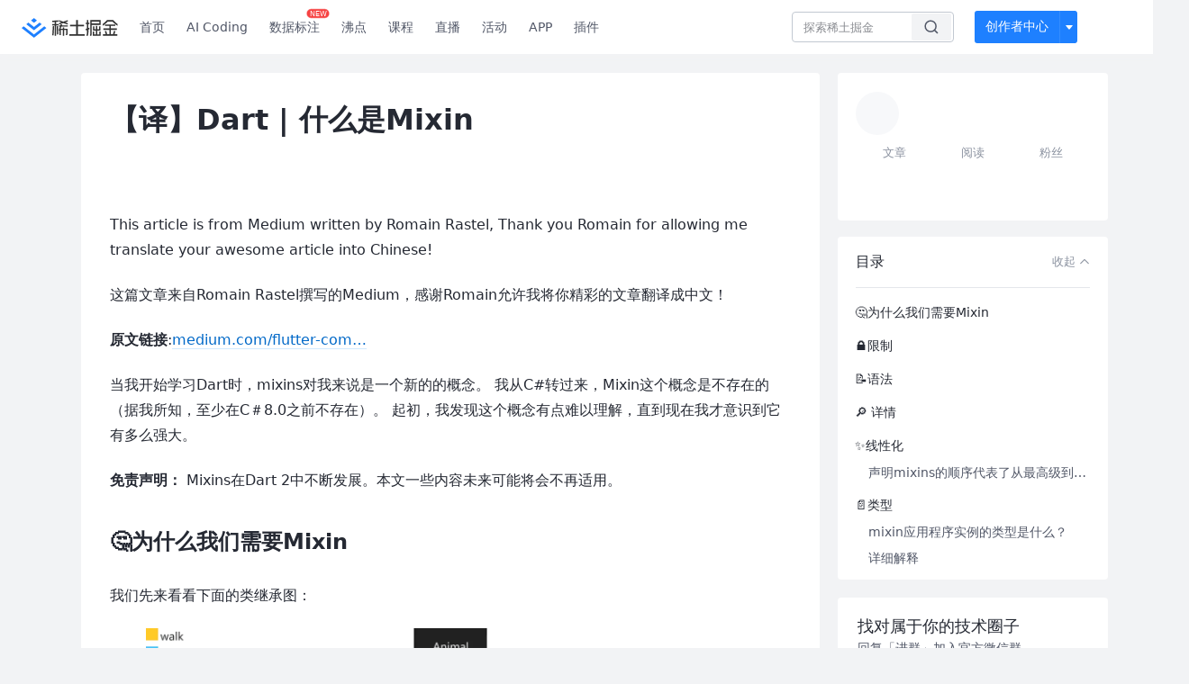

--- FILE ---
content_type: text/html; charset=utf-8
request_url: https://juejin.cn/post/6844903686787825678
body_size: 28874
content:
<!doctype html>
<html data-n-head-ssr lang="zh" data-n-head="%7B%22lang%22:%7B%22ssr%22:%22zh%22%7D%7D">
  <head >
    <title>【译】Dart | 什么是Mixin当我开始学习Dart时，mixins对我来说是一个新的的概念。 我从C#转过来，Mi - 掘金</title><meta data-n-head="ssr" charset="utf-8"><meta data-n-head="ssr" name="viewport" content="width=device-width, initial-scale=1, user-scalable=no, viewport-fit=cover"><meta data-n-head="ssr" name="apple-itunes-app" content="app-id=987739104"><meta data-n-head="ssr" name="theme-color" content="#ffffff"><meta data-n-head="ssr" name="msapplication-TileColor" content="#da532c"><meta data-n-head="ssr" name="msvalidate.01" content="BADCF2429624CB0432BE8924E5343343"><meta data-n-head="ssr" name="google-site-verification" content="m8eimwHTlWoObBcEuX3ot93QtMJFS_zHdMZROWrX7-o"><meta data-n-head="ssr" vmid="description" name="description" content="当我开始学习Dart时，mixins对我来说是一个新的的概念。 我从C#转过来，Mixin这个概念是不存在的（据我所知，至少在C＃8.0之前不存在）。 起初，我发现这个概念有点难以理解，直到现在我才意识到它有多么强大。 免责声明： Mixins在Dart 2中不断发展。本文一些…"><meta data-n-head="ssr" vmid="keywords" name="keywords" content="Flutter中文技术社区,前端开发社区,前端技术交流,前端框架教程,JavaScript 学习资源,CSS 技巧与最佳实践,HTML5 最新动态,前端工程师职业发展,开源前端项目,前端技术趋势"><link data-n-head="ssr" rel="preconnect" href="//unpkg.byted-static.com/" crossorigin="anonymous"><link data-n-head="ssr" rel="preconnect" href="//lf3-cdn-tos.bytescm.com" crossorigin="anonymous"><link data-n-head="ssr" rel="preconnect" href="//mcs.snssdk.com" crossorigin="anonymous"><link data-n-head="ssr" rel="preconnect" href="//i.snssdk.com" crossorigin="anonymous"><link data-n-head="ssr" rel="dns-prefetch" href="//lf3-short.ibytedapm.com"><link data-n-head="ssr" rel="dns-prefetch" href="//lf3-cdn-tos.bytescm.com"><link data-n-head="ssr" rel="dns-prefetch" href="//api.juejin.cn"><link data-n-head="ssr" rel="dns-prefetch" href="//lf-cdn-tos.bytescm.com"><link data-n-head="ssr" rel="dns-prefetch" href="//unpkg.byted-static.com"><link data-n-head="ssr" rel="dns-prefetch" href="//p1-juejin.byteimg.com"><link data-n-head="ssr" rel="dns-prefetch" href="//p3-juejin.byteimg.com"><link data-n-head="ssr" rel="dns-prefetch" href="//p6-juejin.byteimg.com"><link data-n-head="ssr" rel="dns-prefetch" href="//p9-juejin.byteimg.com"><link data-n-head="ssr" rel="dns-prefetch" href="//p1-jj.byteimg.com"><link data-n-head="ssr" rel="dns-prefetch" href="//p2-jj.byteimg.com"><link data-n-head="ssr" rel="dns-prefetch" href="//p6-jj.byteimg.com"><link data-n-head="ssr" rel="dns-prefetch" href="//p9-jj.byteimg.com"><link data-n-head="ssr" rel="dns-prefetch" href="//mcs.snssdk.com"><link data-n-head="ssr" rel="dns-prefetch" href="//i.snssdk.com"><link data-n-head="ssr" rel="apple-touch-icon" sizes="180x180" href="https://lf-web-assets.juejin.cn/obj/juejin-web/xitu_juejin_web/static/favicons/apple-touch-icon.png"><link data-n-head="ssr" rel="icon" type="image/png" sizes="32x32" href="https://lf-web-assets.juejin.cn/obj/juejin-web/xitu_juejin_web/static/favicons/favicon-32x32.png"><link data-n-head="ssr" rel="icon" type="image/png" sizes="16x16" href="https://lf-web-assets.juejin.cn/obj/juejin-web/xitu_juejin_web/static/favicons/favicon-16x16.png"><link data-n-head="ssr" rel="mask-icon" href="https://lf-web-assets.juejin.cn/obj/juejin-web/xitu_juejin_web/static/favicons/safari-pinned-tab.svg" color="#1E80FF"><link data-n-head="ssr" rel="manifest" href="https://lf-web-assets.juejin.cn/obj/juejin-web/xitu_juejin_web/static/favicons/site.webmanifest"><link data-n-head="ssr" rel="search" title="掘金" href="https://lf-web-assets.juejin.cn/obj/juejin-web/xitu_juejin_web/static/search.xml" type="application/opensearchdescription+xml"><link data-n-head="ssr" rel="stylesheet" href="https://lf-web-assets.juejin.cn/obj/juejin-web/xitu_juejin_web/static/bytedesign.min.css"><link data-n-head="ssr" rel="canonical" href="https://juejin.cn/post/6844903686787825678"><script data-n-head="ssr" type="text/javascript" data-sdk-glue-default="load" src="https://lf-web-assets.juejin.cn/obj/juejin-web/xitu_juejin_web/static/rc-client-security-web-glue/1.0.0.19/sdk-glue.js"></script><script data-n-head="ssr" type="text/javascript" data-sdk-glue-default="init">
        (function (){
          var options = {
            bdms: {
              aid: 2608,
              paths: [
                '/growth_api/v1/publish_benefit_history',
                '/growth_api/v1/check_in',
                '/growth_api/v1/lottery/draw',
                '/growth_api/v1/lottery/ten_draw',
                '/web_shorten',
                '/user_api/v1/user/get',
                '/interact_api/v1/digg/save',
                '/interact_api/v1/digg/query_page',
                '/interact_api/v1/comment/list',
                '/interact_api/v1/comment/hots',
                '/content_api/v1/article/detail',
                '/user_api/v1/follow/followees',
                '/user_api/v1/follow/followers',
                '/interact_api/v1/follow/tag_list',
                '/recommend_api/v1/article/recommend_cate_feed',
                '/interact_api/v1/comment/publish',
                '/interact_api/v1/reply/publish',
                '/growth_api/v1/get_benefit_page',
                '/growth_api/v1/get_cur_point',
                '/growth_api/v1/ten_draw', 
                '/growth_api/v1/draw',
                '/growth_api/v1/lottery_config/get',
                '/user_api/v1/user_referral/bind',
              ]
            },
            verifyCenter: {
              interceptPathList: [
                '/user_api/v1/user/get',
                '/interact_api/v1/digg/save',
                '/interact_api/v1/digg/query_page',
                '/interact_api/v1/comment/list',
                '/interact_api/v1/comment/hots',
                '/content_api/v1/article/detail',
                '/user_api/v1/follow/followees',
                '/user_api/v1/follow/followers',
                '/interact_api/v1/follow/tag_list',
                '/recommend_api/v1/article/recommend_cate_feed',
              ],
              commonOptions: {
                aid: 2608,
                repoId: 56081
              },
              captchaOptions: {
                showMode: 'mask',
              },
            }
          }
        var sdkInfo = {
          bdms: {
            init: function (options) {
              window.bdms.init(options)
            },
            isLoaded: function () {
              return !!window.bdms
            },
            srcList: [
              'https://lf-headquarters-speed.yhgfb-cn-static.com/obj/rc-client-security/web/stable/1.0.0.33/bdms.js',
              'https://lf-c-flwb.bytetos.com/obj/rc-client-security/web/stable/1.0.0.33/bdms.js',
            ],
          },
          verifyCenter: {
            init: function (options) {
              window.TTGCaptcha.init(options);
            },
            isLoaded: function () {
              return !!window.TTGCaptcha;
            },
            srcList: [
              'https://lf-cdn-tos.bytescm.com/obj/rc-verifycenter/sec_sdk_build/4.0.10/captcha/index.js',
              'https://lf-rc1.yhgfb-cn-static.com/obj/rc-verifycenter/sec_sdk_build/4.0.10/captcha/index.js',
            ],
          }
        }
        window._SdkGlueInit(options, sdkInfo)
        })();
        </script><script data-n-head="ssr" vmid="slardar" type="text/javascript" crossorigin="anonymous">;(function (w, d, u, b, n, pc, ga, ae, po, s, p, e, t, pp) {pc = 'precollect';ga = 'getAttribute';ae = 'addEventListener';po = 'PerformanceObserver';s = function (m) {p = [].slice.call(arguments);p.push(Date.now(), location.href);(m == pc ? s.p.a : s.q).push(p)};s.q = [];s.p = { a: [] };w[n] = s;e = document.createElement('script');e.src = u + '?bid=' + b + '&globalName=' + n;e.crossOrigin = u.indexOf('sdk-web') > 0 ? 'anonymous' : 'use-credentials';d.getElementsByTagName('head')[0].appendChild(e);if (ae in w) {s.pcErr = function (e) {e = e || w.event;t = e.target || e.srcElement;if (t instanceof Element || t instanceof HTMLElement) {if (t[ga]('integrity')) {w[n](pc, 'sri', t[ga]('href') || t[ga]('src'))} else {w[n](pc, 'st', { tagName: t.tagName, url: t[ga]('href') || t[ga]('src') })}} else {w[n](pc, 'err', e.error || e.message)}};s.pcRej = function (e) {e = e || w.event;w[n](pc, 'err', e.reason || (e.detail && e.detail.reason))};w[ae]('error', s.pcErr, true);w[ae]('unhandledrejection', s.pcRej, true);};if('PerformanceLongTaskTiming' in w) {pp = s.pp = { entries: [] };pp.observer = new PerformanceObserver(function (l) {pp.entries = pp.entries.concat(l.getEntries())});pp.observer.observe({ entryTypes: ['longtask', 'largest-contentful-paint','layout-shift'] })}})(window,document,'https://lf3-short.ibytedapm.com/slardar/fe/sdk-web/browser.cn.js','2608','SlardarWeb')</script><script data-n-head="ssr" type="text/javascript" src="https://lf-web-assets.juejin.cn/obj/juejin-web/xitu_juejin_web/static/slardar-plugin/imageReport.js"></script><script data-n-head="ssr" type="text/javascript" src="https://lf-web-assets.juejin.cn/obj/juejin-web/xitu_juejin_web/static/cdn-retry/bundle-dcf007.js" id="cdn-retry" defer></script><script data-n-head="ssr" type="application/ld+json">[{"@context":"https://schema.org","@type":"BlogPosting","mainEntityOfPage":{"@type":"WebPage","@id":"https://juejin.cn/post/6844903686787825678"},"headline":"【译】Dart | 什么是Mixin","description":"当我开始学习Dart时，mixins对我来说是一个新的的概念。 我从C#转过来，Mixin这个概念是不存在的（据我所知，至少在C＃8.0之前不存在）。 起初，我发现这个概念有点难以理解，直到现在我才意识到它有多么强大。 免责声明： Mixins在Dart 2中不断发展。本文一些…","image":[],"author":{"@type":"Organization","name":"Vadaski"},"publisher":{"@type":"Organization","name":"掘金","logo":{"@type":"ImageObject","url":"//lf-web-assets.juejin.cn/obj/juejin-web/xitu_juejin_web/e08da34488b114bd4c665ba2fa520a31.svg"}},"datePublished":"2018-10-01T11:35:15+00:00","dateModified":"2020-09-09T04:57:29+00:00"},{"@context":"https://schema.org","@type":"BreadcrumbList","itemListElement":[{"@type":"ListItem","name":"稀土掘金","position":1,"item":"https://juejin.cn"},{"@type":"ListItem","name":"Android","position":2,"item":"https://juejin.cn/android"},{"@type":"ListItem","name":"文章","position":3}]}]</script><link rel="preload" href="//lf-web-assets.juejin.cn/obj/juejin-web/xitu_juejin_web/6584a1f.js" as="script"><link rel="preload" href="//lf-web-assets.juejin.cn/obj/juejin-web/xitu_juejin_web/c5d1419.js" as="script"><link rel="preload" href="//lf-web-assets.juejin.cn/obj/juejin-web/xitu_juejin_web/00c10b8.js" as="script"><link rel="preload" href="//lf-web-assets.juejin.cn/obj/juejin-web/xitu_juejin_web/app.a51996e.css" as="style"><link rel="preload" href="//lf-web-assets.juejin.cn/obj/juejin-web/xitu_juejin_web/bd5bcad.js" as="script"><link rel="preload" href="//lf-web-assets.juejin.cn/obj/juejin-web/xitu_juejin_web/layouts/default.a1d6163.css" as="style"><link rel="preload" href="//lf-web-assets.juejin.cn/obj/juejin-web/xitu_juejin_web/ebb406d.js" as="script"><link rel="preload" href="//lf-web-assets.juejin.cn/obj/juejin-web/xitu_juejin_web/85257f0.js" as="script"><link rel="preload" href="//lf-web-assets.juejin.cn/obj/juejin-web/xitu_juejin_web/12.605d09c.css" as="style"><link rel="preload" href="//lf-web-assets.juejin.cn/obj/juejin-web/xitu_juejin_web/2ea03d7.js" as="script"><link rel="stylesheet" href="//lf-web-assets.juejin.cn/obj/juejin-web/xitu_juejin_web/app.a51996e.css"><link rel="stylesheet" href="//lf-web-assets.juejin.cn/obj/juejin-web/xitu_juejin_web/layouts/default.a1d6163.css"><link rel="stylesheet" href="//lf-web-assets.juejin.cn/obj/juejin-web/xitu_juejin_web/12.605d09c.css">
  </head>
  <body >
    <script data-n-head="ssr" type="text/javascript" data-pbody="true">(function () {
    const pages = [
        /^\/$/,
        /^\/following$/,
        /^\/recommended$/,
        '^/pins.*',
        '^/pin.*',
        /^\/course(?!\/payment\/)/,
        /^\/post\/.*/,
        '^/hot.*',
        /^\/book\/\d+/,
        /^\/video\/\d+/,
        /^\/user\/settings.*/,
        /^\/spost\/\d+/,
        /^\/notification(?!\/im)/,
        '^/backend',
        '^/frontend',
        '^/android',
        '^/ios',
        '^/ai',
        '^/freebie',
        '^/career',
        '^/article',
        '^/player',
    ];
    function isInJuejinApp() {
        const userAgent = typeof navigator !== 'undefined' ? navigator.userAgent : '';
        return /juejin/i.test(userAgent);
    }
    if (typeof window !== 'undefined' && !isInJuejinApp()) {
        try {
            const path = window.location.pathname;
            const isAvailable = pages.some((page) => {
                const reg = new RegExp(page);
                return reg.test(path);
            });
            if (isAvailable) {
                const localValue = localStorage.getItem('juejin_2608_theme') || '{}';
                let { theme = 'light', isFollowSystem = false } = JSON.parse(localValue);
                if (isFollowSystem) {
                    const themeMedia = window.matchMedia('(prefers-color-scheme: light)');
                    theme = themeMedia.matches ? 'light' : 'dark';
                    localStorage.setItem('juejin_2608_theme', JSON.stringify({ theme, isFollowSystem }));
                }
                document.body.setAttribute('data-theme', theme);
            }
            else {
                document.body.setAttribute('data-theme', 'light');
            }
        }
        catch (e) {
            console.error('浏览器不支持localStorage');
        }
    }
})()</script><div data-server-rendered="true" id="__nuxt"><div id="__layout"><div id="juejin"><div data-v-539963b4 data-v-61fb5e44><div class="view-container" data-v-539963b4><!----> <header data-fetch-key="data-v-21a07997:0" class="main-header main-header unauthorized visible" data-v-21a07997 data-v-539963b4><div class="container" data-v-21a07997><a rel="noreferrer" class="logo" data-v-21a07997><img src="//lf-web-assets.juejin.cn/obj/juejin-web/xitu_juejin_web/e08da34488b114bd4c665ba2fa520a31.svg" alt="稀土掘金" class="logo-img" data-v-21a07997> <img src="//lf-web-assets.juejin.cn/obj/juejin-web/xitu_juejin_web/6c61ae65d1c41ae8221a670fa32d05aa.svg" alt="稀土掘金" class="mobile" data-v-21a07997></a> <!----> <nav role="navigation" class="main-nav" data-v-21a07997><ul class="nav-list" data-v-21a07997><!----> <li class="main-nav-list" data-v-21a07997><!----> <ul class="phone-hide" data-v-21a07997><li class="nav-item link-item" data-v-21a07997><a href="/" data-v-21a07997>首页</a></li> <li class="nav-item link-item activities" data-v-21a07997><a href="https://aicoding.juejin.cn" data-v-21a07997>
                AI Coding
              </a></li> <li class="nav-item link-item activities" data-v-21a07997><a href="https://aidp.juejin.cn" data-v-21a07997>
                数据标注
                <span class="new-font" data-v-21a07997>NEW</span></a></li> <li class="nav-item link-item activities" data-v-21a07997><a href="/pins" data-v-21a07997>
                沸点
                <span class="text" data-v-21a07997><!----></span></a></li> <li class="nav-item link-item book" data-v-21a07997><a href="/course" data-v-21a07997>
                课程
                <!----></a></li> <li class="nav-item link-item" data-v-21a07997><a href="/live" data-v-21a07997>
                直播
              </a></li> <li class="nav-item link-item" data-v-21a07997><a href="/events/all" data-v-21a07997>
                活动
              </a></li> <nav class="nav-item link-item download-icon" data-v-21a07997><a href="/app?utm_source=jj_nav" target="_blank" class="download-app no-border" data-v-21a07997>
                APP
              </a></nav> <nav class="nav-item link-item extension-icon" data-v-21a07997><a href="https://juejin.cn/extension?utm_source=jj_nav" target="_blank" rel="nofollow noopener noreferrer" class="jj-link broswer-extension no-border" data-v-65b50b51 data-v-21a07997><span data-v-65b50b51 data-v-21a07997>插件</span></a></nav> <!----></ul></li> <ul class="right-side-nav" data-v-21a07997><li class="search-add" data-v-21a07997><ul class="search-add-ul" data-v-21a07997><li class="nav-item search" data-v-21a07997><form role="search" class="search-form" data-v-21a07997><input type="search" maxlength="64" placeholder="" value="" class="search-input" data-v-21a07997> <div class="seach-icon-container" data-v-21a07997><svg width="18" height="18" viewBox="0 0 18 18" fill="none" xmlns="http://www.w3.org/2000/svg" class="search-icon" data-v-21a07997 data-v-21a07997><path d="M12.4008 12.4008C14.744 10.0577 14.744 6.25871 12.4008 3.91556C10.0577 1.57242 6.25871 1.57242 3.91556 3.91556C1.57242 6.25871 1.57242 10.0577 3.91556 12.4008C6.25871 14.744 10.0577 14.744 12.4008 12.4008ZM12.4008 12.4008L15.5828 15.5828" stroke-width="1.5" stroke-linecap="round" stroke-linejoin="round" data-v-21a07997 data-v-21a07997></path></svg></div> <!----> <div class="typehead" style="display:none;" data-v-21a07997><!----> <div class="title" data-v-21a07997><span data-v-21a07997>搜索历史</span> <span class="clear" data-v-21a07997>
                        清空
                      </span></div> <div class="list" data-v-21a07997></div></div></form></li> <!----> <li class="nav-item add creator-item" data-v-21a07997><div class="add-group" data-v-222d7b0f data-v-21a07997><!----> <button class="add-btn" data-v-222d7b0f>
    创作者中心
  </button> <div class="more" data-v-222d7b0f><svg width="12" height="12" viewBox="0 0 12 12" fill="none" xmlns="http://www.w3.org/2000/svg" class="unfold12-icon" data-v-222d7b0f data-v-222d7b0f><path d="M2.45025 4.82383C2.17422 4.49908 2.40501 4 2.83122 4H9.16878C9.59499 4 9.82578 4.49908 9.54975 4.82382L6.38097 8.5518C6.1813 8.7867 5.8187 8.7867 5.61903 8.5518L2.45025 4.82383Z" fill="white" data-v-222d7b0f data-v-222d7b0f></path></svg> <div class="more-mask" data-v-222d7b0f></div> <div class="more-list" data-v-222d7b0f><ul class="menu" data-v-222d7b0f><li class="item" data-v-222d7b0f><div class="icon write-article" data-v-222d7b0f></div> <div class="title" data-v-222d7b0f>写文章</div></li><li class="item" data-v-222d7b0f><div class="icon issue-points" data-v-222d7b0f></div> <div class="title" data-v-222d7b0f>发沸点</div></li><li class="item" data-v-222d7b0f><div class="icon write-note" data-v-222d7b0f></div> <div class="title" data-v-222d7b0f>写笔记</div></li><li class="item" data-v-222d7b0f><div class="icon create-jcode" data-v-222d7b0f></div> <div class="title" data-v-222d7b0f>写代码</div></li><li class="item" data-v-222d7b0f><div class="icon drafts" data-v-222d7b0f></div> <div class="title" data-v-222d7b0f>草稿箱</div></li></ul> <div class="divider" data-v-222d7b0f></div> <div class="inspiration" data-v-222d7b0f><div class="info" data-v-222d7b0f><span class="title" data-v-222d7b0f>创作灵感</span> <span class="more-info" data-v-222d7b0f>
            查看更多
            <i class="icon byte-icon byte-icon--right" data-v-222d7b0f><svg t="1561636167146" class="icon" viewBox="0 0 1024 1024" version="1.1" xmlns="http://www.w3.org/2000/svg" p-id="404349" xmlns:xlink="http://www.w3.org/1999/xlink"><path d="M630.4 512L283.52 165.12a21.12 21.12 0 0 1 0-30.08l30.08-30.08a21.12 21.12 0 0 1 30.08 0l377.6 376.96a42.24 42.24 0 0 1 0 60.16l-377.6 376.96a21.12 21.12 0 0 1-30.08 0l-30.08-30.08a21.12 21.12 0 0 1 0-30.08z" p-id="404350"></path></svg></i></span></div> <div class="list" data-v-222d7b0f>  <div class="item" data-v-21339fef data-v-222d7b0f><div class="xitu-skeleton xitu-skeleton-animated" data-v-21339fef><div class="xitu-skeleton-item" data-v-21339fef><!----> <div class="xitu-skeleton-content" style="padding:20px;" data-v-21339fef><div class="xitu-skeleton-line" data-v-21339fef></div><div class="xitu-skeleton-line" data-v-21339fef></div><div class="xitu-skeleton-line" data-v-21339fef></div></div></div></div></div></div></div></div></div> <!----></div></li></ul></li> <!----> <!----> <!----> <li class="nav-item auth hidden" data-v-21a07997><div class="login-button-wrap" data-v-21a07997><button class="login-button" data-v-21a07997>
                登录
                <div class="login-button-inner" data-v-21a07997><div class="login-button-line" data-v-21a07997></div>
                  注册
                </div></button> <!----></div></li></ul></ul></nav></div></header>  <main class="container main-container" style="max-width:1140px;" data-v-539963b4><div class="view column-view post-view" data-v-539963b4 data-v-61fb5e44><!----> <div class="main-area article-area" data-v-539963b4 data-v-61fb5e44><article itemscope="itemscope" itemtype="http://schema.org/Article" data-entry-id="6844903686787825678" data-draft-id="6845075624407613448" data-original-type="0" class="article" data-v-61fb5e44><meta itemprop="url" content="https://juejin.im/post/6844903686787825678"> <meta itemprop="headline" content="【译】Dart | 什么是Mixin"> <meta itemprop="keywords" content="Flutter"> <meta itemprop="datePublished" content="2018-10-01T11:35:15.000Z"> <meta itemprop="image" content="https://p1-jj.byteimg.com/tos-cn-i-t2oaga2asx/gold-assets/icon/icon-128.png~tplv-t2oaga2asx-image.image"> <div itemprop="author" itemscope="itemscope" itemtype="http://schema.org/Person"><meta itemprop="name" content="Vadaski"> <meta itemprop="url" content="https://juejin.cn/user/1767670428477015"></div> <div itemprop="publisher" itemscope="itemscope" itemtype="http://schema.org/Organization"><meta itemprop="name" content="掘金"> <div itemprop="logo" itemscope="itemscope" itemtype="https://schema.org/ImageObject"><meta itemprop="url" content="https://p1-jj.byteimg.com/tos-cn-i-t2oaga2asx/gold-assets/icon/icon-white-180.png~tplv-t2oaga2asx-image.image"> <meta itemprop="width" content="180"> <meta itemprop="height" content="180"></div></div> <h1 class="article-title" data-v-61fb5e44>
            【译】Dart | 什么是Mixin
            <!----> <!----></h1> <div class="author-info-block block-hidden" data-v-61fb5e44><div class="author-info-box" data-v-61fb5e44><div class="author-name" data-v-61fb5e44><a href="/user/1767670428477015/posts" target="_blank" rel="" class="jj-link username username ellipsis" data-v-65b50b51 data-v-292f6e48 data-v-61fb5e44><span class="name" style="max-width:160px;" data-v-65b50b51 data-v-292f6e48>
    Vadaski
  </span> <!----> <!----> <!----> </a></div> <div class="meta-box" data-v-61fb5e44><time datetime="2018-10-01T11:35:15.000Z" title="Mon Oct 01 2018 11:35:15 GMT+0000 (Coordinated Universal Time)" class="time" data-v-61fb5e44>
                    2018-10-01
                  </time> <svg width="16" height="16" viewBox="0 0 16 16" fill="none" xmlns="http://www.w3.org/2000/svg" class="read-icon" data-v-61fb5e44><path d="M7.90078 2.80078C4.49278 2.80078 1.74745 6.11672 0.800781 7.77469C1.74745 9.58339 4.49278 13.2008 7.90078 13.2008C11.3088 13.2008 14.0541 9.58339 15.0008 7.77469C14.0541 6.11672 11.3088 2.80078 7.90078 2.80078Z" stroke="currentColor" data-v-61fb5e44></path><circle cx="7.89922" cy="8.00078" r="2.2" stroke="currentColor" data-v-61fb5e44></circle></svg> <span class="views-count" data-v-61fb5e44>
                    22,367
                  </span> <span class="read-time" data-v-61fb5e44><svg width="16" height="16" viewBox="0 0 16 16" fill="none" xmlns="http://www.w3.org/2000/svg" data-v-61fb5e44><rect width="16" height="16" fill="none" data-v-61fb5e44></rect><circle cx="8" cy="8" r="5.65625" stroke="#8A919F" data-v-61fb5e44></circle><path d="M7.69141 5.18652V8.30924H10.8141" stroke="#8A919F" stroke-linecap="round" stroke-linejoin="round" data-v-61fb5e44></path></svg>
                    阅读8分钟
                  </span> <!----></div></div> <div style="flex:1;" data-v-61fb5e44></div> <!----> <!----></div> <!----> <!----> <!----> <!----> <div id="article-root" itemprop="articleBody" class="main" data-v-61fb5e44><div class="article-viewer markdown-body cache legacy"><style>.markdown-body{word-break:break-word;line-height:1.75;font-weight:400;font-size:16px;overflow-x:hidden;color:#252933}.markdown-body h1,.markdown-body h2,.markdown-body h3,.markdown-body h4,.markdown-body h5,.markdown-body h6{line-height:1.5;margin-top:35px;margin-bottom:10px;padding-bottom:5px}.markdown-body h1{font-size:24px;line-height:38px;margin-bottom:5px}.markdown-body h2{font-size:22px;line-height:34px;padding-bottom:12px;border-bottom:1px solid #ececec}.markdown-body h3{font-size:20px;line-height:28px}.markdown-body h4{font-size:18px;line-height:26px}.markdown-body h5{font-size:17px;line-height:24px}.markdown-body h6{font-size:16px;line-height:24px}.markdown-body p{line-height:inherit;margin-top:22px;margin-bottom:22px}.markdown-body img{max-width:100%}.markdown-body hr{border:none;border-top:1px solid #ddd;margin-top:32px;margin-bottom:32px}.markdown-body code{word-break:break-word;border-radius:2px;overflow-x:auto;background-color:#fff5f5;color:#ff502c;font-size:.87em;padding:.065em .4em}.markdown-body code,.markdown-body pre{font-family:Menlo,Monaco,Consolas,Courier New,monospace}.markdown-body pre{overflow:auto;position:relative;line-height:1.75}.markdown-body pre>code{font-size:12px;padding:15px 12px;margin:0;word-break:normal;display:block;overflow-x:auto;color:#333;background:#f8f8f8}.markdown-body a{text-decoration:none;color:#0269c8;border-bottom:1px solid #d1e9ff}.markdown-body a:active,.markdown-body a:hover{color:#275b8c}.markdown-body table{display:inline-block!important;font-size:12px;width:auto;max-width:100%;overflow:auto;border:1px solid #f6f6f6}.markdown-body thead{background:#f6f6f6;color:#000;text-align:left}.markdown-body tr:nth-child(2n){background-color:#fcfcfc}.markdown-body td,.markdown-body th{padding:12px 7px;line-height:24px}.markdown-body td{min-width:120px}.markdown-body blockquote{color:#666;padding:1px 23px;margin:22px 0;border-left:4px solid #cbcbcb;background-color:#f8f8f8}.markdown-body blockquote:after{display:block;content:""}.markdown-body blockquote>p{margin:10px 0}.markdown-body ol,.markdown-body ul{padding-left:28px}.markdown-body ol li,.markdown-body ul li{margin-bottom:0;list-style:inherit}.markdown-body ol li .task-list-item,.markdown-body ul li .task-list-item{list-style:none}.markdown-body ol li .task-list-item ol,.markdown-body ol li .task-list-item ul,.markdown-body ul li .task-list-item ol,.markdown-body ul li .task-list-item ul{margin-top:0}.markdown-body ol ol,.markdown-body ol ul,.markdown-body ul ol,.markdown-body ul ul{margin-top:3px}.markdown-body ol li{padding-left:6px}.markdown-body .contains-task-list{padding-left:0}.markdown-body .task-list-item{list-style:none}@media (max-width:720px){.markdown-body h1{font-size:24px}.markdown-body h2{font-size:20px}.markdown-body h3{font-size:18px}}</style><style data-highlight data-highlight-key="juejin"></style><p>This article is from Medium written by Romain Rastel, Thank you Romain for allowing me translate your awesome article into Chinese!</p>
<p>这篇文章来自Romain Rastel撰写的Medium，感谢Romain允许我将你精彩的文章翻译成中文！</p>
<p><strong>原文链接</strong>:<a target="_blank" href="https://link.juejin.cn?target=https%3A%2F%2Fmedium.com%2Fflutter-community%2Fdart-what-are-mixins-3a72344011f3" title="https://medium.com/flutter-community/dart-what-are-mixins-3a72344011f3" ref="nofollow noopener noreferrer">medium.com/flutter-com…</a></p>
<p>当我开始学习Dart时，mixins对我来说是一个新的的概念。
我从C#转过来，Mixin这个概念是不存在的（据我所知，至少在C＃8.0之前不存在）。
起初，我发现这个概念有点难以理解，直到现在我才意识到它有多么强大。</p>
<p><strong>免责声明：</strong> Mixins在Dart 2中不断发展。本文一些内容未来可能将会不再适用。</p>
<h1 class="heading" data-id="heading-0">🤔为什么我们需要Mixin</h1>
<p>我们先来看看下面的类继承图：</p>
<p></p><figure><img src="https://p1-jj.byteimg.com/tos-cn-i-t2oaga2asx/gold-user-assets/2018/9/24/1660bbeace60ed18~tplv-t2oaga2asx-jj-mark:3024:0:0:0:q75.awebp" loading="lazy"><figcaption></figcaption></figure>
我们这里有一个名为Animal的超类，它有三个子类（Mammal，Bird和Fish）。在底部，我们有具体的一些子类。
小方块代表行为。例如，蓝色方块表示具有此行为的类的实例可以swim。<p></p>
<p>有些动物有共同的行为：猫和鸽子都可以行走，但是猫不能飞（除了Nyan Cat😀）。
这些行为与此分类正交，因此我们无法在超类中实现这些行为。</p>
<p>如果一个类可以拥有多个超类，那就很容易办到了。我们可以创建另外三个类：Walker，Swimmer，Flyer。在那之后，我们只需从Walker类继承Dove和Cat。但在Dart中，每个类（除了Object类）都只有一个超类。</p>
<p>我们可以实现它，而不是继承自Walker类，因为它是一个接口，但我们必须在多个类中实现行为，因此它并不是一个好的解决方案。</p>
<p>我们需要一种在多个类层次结构中重用类的代码的方法。
Mixin就能够办到这一点！</p>
<p>'Mixins are a way of reusing a class’s code in multiple class hierarchies.
— <a target="_blank" href="https://link.juejin.cn?target=http%3A%2F%2Fdartlang.org" title="http://dartlang.org" ref="nofollow noopener noreferrer">dartlang.org</a>'</p>
<h1 class="heading" data-id="heading-1">🔒限制</h1>
<p>mixin功能有一些限制（<a target="_blank" href="https://link.juejin.cn?target=http%3A%2F%2Fxn--dartlang-os7qs53s.org" title="http://xn--dartlang-os7qs53s.org" ref="nofollow noopener noreferrer">来自dartlang.org</a>）：</p>
<ul>
<li>在Dart 1.12或更低版本使用Mixin时必须继承至Object，并且不能调用super（）方法。</li>
<li><strong>SuperMixin</strong>：Dart 1.13或更高版本支持继承至Object以外的类并使用Mixin，而且可以调用super.method（）。这项支持仅在DartVM中默认开启，并且在标志后面的Analyzer中才能够使用。更具体地说，它位于命令行分析器中的--supermixin标志之后。它也可以在分析服务器中，在客户端可配置选项后面。Dart2js和dartdevc不支持SuperMixin。</li>
<li>在Dart 2.1中，mixins预计会有更少的限制。例如，Flutter支持mixins调用super（）并从Object以外的类扩展，但是这些在出现在所有Dart SDK中之前，语法有可能会发生变化。</li>
</ul>
<h1 class="heading" data-id="heading-2">📝语法</h1>
<p><strong>我们明白了mixins为什么如此有用，下面让我们看看如何创建和使用它们。</strong></p>
<p>Mixins通过普通的类声明隐式定义：</p>
<pre><code class="hljs dart" lang="dart"><span class="hljs-class"><span class="hljs-keyword">class</span> <span class="hljs-title">Walker</span> </span>{
  <span class="hljs-keyword">void</span> walk() {
    <span class="hljs-built_in">print</span>(<span class="hljs-string">"I'm walking"</span>);
  }
}
</code></pre><p>如果我们不想让我们创建的mixin被实例化或扩展，我们可以像这样定义它：</p>
<pre><code class="hljs dart" lang="dart"><span class="hljs-keyword">abstract</span> <span class="hljs-class"><span class="hljs-keyword">class</span> <span class="hljs-title">Walker</span> </span>{
  <span class="hljs-comment">// This class is intended to be used as a mixin, and should not be</span>
  <span class="hljs-comment">// extended directly.</span>
  <span class="hljs-keyword">factory</span> Walker._() => <span class="hljs-keyword">null</span>;

  <span class="hljs-keyword">void</span> walk() {
    <span class="hljs-built_in">print</span>(<span class="hljs-string">"I'm walking"</span>);
  }
}
</code></pre><p>要使用mixin的话，你需要使用with关键字，后跟一个或多个mixin的名称：</p>
<pre><code class="hljs dart" lang="dart"><span class="hljs-class"><span class="hljs-keyword">class</span> <span class="hljs-title">Cat</span> <span class="hljs-keyword">extends</span> <span class="hljs-title">Mammal</span> <span class="hljs-title">with</span> <span class="hljs-title">Walker</span> </span>{}

<span class="hljs-class"><span class="hljs-keyword">class</span> <span class="hljs-title">Dove</span> <span class="hljs-keyword">extends</span> <span class="hljs-title">Bird</span> <span class="hljs-title">with</span> <span class="hljs-title">Walker</span>, <span class="hljs-title">Flyer</span> </span>{}
</code></pre><p>我在Cat类上定义了Walker mixin，它允许我们调用walk方法而不是fly方法（在Flyer中定义）。</p>
<pre><code class="hljs dart" lang="dart">main(<span class="hljs-built_in">List</span>&#x3C;<span class="hljs-built_in">String</span>> arguments) {
  Cat cat = Cat();
  Dove dove = Dove();

  <span class="hljs-comment">// A cat can walk.</span>
  cat.walk();

  <span class="hljs-comment">// A dove can walk and fly.</span>
  dove.walk();
  dove.fly();

  <span class="hljs-comment">// A normal cat cannot fly.</span>
  <span class="hljs-comment">// cat.fly(); // Uncommenting this does not compile.</span>
}
</code></pre><h1 class="heading" data-id="heading-3">🔎 详情</h1>
<p>我告诉过你我发现这个概念有点难以理解，但是到目前为止它看上去并不那么难是吗？</p>
<p>哈哈。</p>
<p>那么，你能告诉我们以下程序的输出是什么吗😵？</p>
<pre><code class="hljs dart" lang="dart"><span class="hljs-class"><span class="hljs-keyword">class</span> <span class="hljs-title">A</span> </span>{
  <span class="hljs-built_in">String</span> getMessage() => <span class="hljs-string">'A'</span>;
}

<span class="hljs-class"><span class="hljs-keyword">class</span> <span class="hljs-title">B</span> </span>{
  <span class="hljs-built_in">String</span> getMessage() => <span class="hljs-string">'B'</span>;
}

<span class="hljs-class"><span class="hljs-keyword">class</span> <span class="hljs-title">P</span> </span>{
  <span class="hljs-built_in">String</span> getMessage() => <span class="hljs-string">'P'</span>;
}

<span class="hljs-class"><span class="hljs-keyword">class</span> <span class="hljs-title">AB</span> <span class="hljs-keyword">extends</span> <span class="hljs-title">P</span> <span class="hljs-title">with</span> <span class="hljs-title">A</span>, <span class="hljs-title">B</span> </span>{}

<span class="hljs-class"><span class="hljs-keyword">class</span> <span class="hljs-title">BA</span> <span class="hljs-keyword">extends</span> <span class="hljs-title">P</span> <span class="hljs-title">with</span> <span class="hljs-title">B</span>, <span class="hljs-title">A</span> </span>{}

<span class="hljs-keyword">void</span> main() {
  <span class="hljs-built_in">String</span> result = <span class="hljs-string">''</span>;

  AB ab = AB();
  result += ab.getMessage();

  BA ba = BA();
  result += ba.getMessage();

  <span class="hljs-built_in">print</span>(result);
}
</code></pre><p>AB和BA类都使用A和B mixins继承至P类，但顺序不同。
所有的A（3个），B和P类都有一个名为getMessage的方法。</p>
<p>首先，我们调用AB类的getMessage方法，然后调用BA类的getMessage方法。</p>
<p><strong>那么你认为，结果是什么？</strong></p>
<ul>
<li>A. It does not compile</li>
<li>B. BA</li>
<li>C. AB</li>
<li>D. BAAB</li>
<li>E. ABBA</li>
</ul>
<p><strong>...</strong></p>
<p>🥁🥁🥁当当当~答案是B！这个程序将打印BA。</p>
<p><strong>我想你在猜测mixins的声明顺序非常重要。</strong></p>
<p>Why？它是如何工作的？</p>
<h1 class="heading" data-id="heading-4">✨线性化</h1>
<p><strong>当您将mixin混入类中时，请记住下面这句话：</strong></p>
<p>'Dart中的Mixins通过创建一个新类来实现，该类将mixin的实现层叠在一个超类之上以创建一个新类 ，它不是“在超类中”，而是在超类的“顶部”，因此如何解决查找问题不会产生歧义。</p>
<p>— Lasse R. H. Nielsen on StackOverflow.'</p>
<p>实际上，这段代码</p>
<pre><code class="hljs dart" lang="dart"><span class="hljs-class"><span class="hljs-keyword">class</span> <span class="hljs-title">AB</span> <span class="hljs-keyword">extends</span> <span class="hljs-title">P</span> <span class="hljs-title">with</span> <span class="hljs-title">A</span>, <span class="hljs-title">B</span> </span>{}

<span class="hljs-class"><span class="hljs-keyword">class</span> <span class="hljs-title">BA</span> <span class="hljs-keyword">extends</span> <span class="hljs-title">P</span> <span class="hljs-title">with</span> <span class="hljs-title">B</span>, <span class="hljs-title">A</span> </span>{}
</code></pre><p>在语义上等同于</p>
<pre><code class="hljs dart" lang="dart"><span class="hljs-class"><span class="hljs-keyword">class</span> <span class="hljs-title">PA</span> = <span class="hljs-title">P</span> <span class="hljs-title">with</span> <span class="hljs-title">A</span>;
<span class="hljs-title">class</span> <span class="hljs-title">PAB</span> = <span class="hljs-title">PA</span> <span class="hljs-title">with</span> <span class="hljs-title">B</span>;

<span class="hljs-title">class</span> <span class="hljs-title">AB</span> <span class="hljs-keyword">extends</span> <span class="hljs-title">PAB</span> </span>{}

<span class="hljs-class"><span class="hljs-keyword">class</span> <span class="hljs-title">PB</span> = <span class="hljs-title">P</span> <span class="hljs-title">with</span> <span class="hljs-title">B</span>;
<span class="hljs-title">class</span> <span class="hljs-title">PBA</span> = <span class="hljs-title">PB</span> <span class="hljs-title">with</span> <span class="hljs-title">A</span>;

<span class="hljs-title">class</span> <span class="hljs-title">BA</span> <span class="hljs-keyword">extends</span> <span class="hljs-title">PBA</span> </span>{}
</code></pre><p><strong>最终的继承关系可以用下图表示：</strong></p>
<p></p><figure><img src="https://p1-jj.byteimg.com/tos-cn-i-t2oaga2asx/gold-user-assets/2018/9/24/1660bdff7efccfc3~tplv-t2oaga2asx-jj-mark:3024:0:0:0:q75.awebp" loading="lazy"><figcaption></figcaption></figure><p></p>
<p>在AB和P之间创建新类，这些新类是超类P与A类和B类之间的混合类。</p>
<p>正如你所看到的那样，我们并没有使用多重继承！</p>
<ul>
<li>Mixins不是一种在经典意义上获得多重继承的方法。</li>
<li>Mixins是一种抽象和重用一系列操作和状态的方法。</li>
<li>它类似于扩展类所获得的重用，但它与单继承兼容，因为它是线性的。</li>
</ul>
<p>— Lasse R. H. Nielsen on StackOverflow.</p>
<h3 class="heading" data-id="heading-5">声明mixins的顺序代表了从最高级到最高级的继承链，这件事非常重要，你需要记住。</h3>
<h1 class="heading" data-id="heading-6">📄类型</h1>
<h2 class="heading" data-id="heading-7">mixin应用程序实例的类型是什么？</h2>
<p>通常，它是其超类的子类型，也是mixin名称本身表示的类的子类型，即原始类的类型。
— <a target="_blank" href="https://link.juejin.cn?target=http%3A%2F%2Fdartlang.org" title="http://dartlang.org" ref="nofollow noopener noreferrer">dartlang.org</a></p>
<p>所以这意味着这个程序</p>
<pre><code class="hljs dart" lang="dart"><span class="hljs-class"><span class="hljs-keyword">class</span> <span class="hljs-title">A</span> </span>{
  <span class="hljs-built_in">String</span> getMessage() => <span class="hljs-string">'A'</span>;
}

<span class="hljs-class"><span class="hljs-keyword">class</span> <span class="hljs-title">B</span> </span>{
  <span class="hljs-built_in">String</span> getMessage() => <span class="hljs-string">'B'</span>;
}

<span class="hljs-class"><span class="hljs-keyword">class</span> <span class="hljs-title">P</span> </span>{
  <span class="hljs-built_in">String</span> getMessage() => <span class="hljs-string">'P'</span>;
}

<span class="hljs-class"><span class="hljs-keyword">class</span> <span class="hljs-title">AB</span> <span class="hljs-keyword">extends</span> <span class="hljs-title">P</span> <span class="hljs-title">with</span> <span class="hljs-title">A</span>, <span class="hljs-title">B</span> </span>{}

<span class="hljs-class"><span class="hljs-keyword">class</span> <span class="hljs-title">BA</span> <span class="hljs-keyword">extends</span> <span class="hljs-title">P</span> <span class="hljs-title">with</span> <span class="hljs-title">B</span>, <span class="hljs-title">A</span> </span>{}

<span class="hljs-keyword">void</span> main() {
  AB ab = AB();
  <span class="hljs-built_in">print</span>(ab <span class="hljs-keyword">is</span> P);
  <span class="hljs-built_in">print</span>(ab <span class="hljs-keyword">is</span> A);
  <span class="hljs-built_in">print</span>(ab <span class="hljs-keyword">is</span> B);

  BA ba = BA();
  <span class="hljs-built_in">print</span>(ba <span class="hljs-keyword">is</span> P);
  <span class="hljs-built_in">print</span>(ba <span class="hljs-keyword">is</span> A);
  <span class="hljs-built_in">print</span>(ba <span class="hljs-keyword">is</span> B);
}
</code></pre><p>将在控制台中打印六行true。</p>
<h2 class="heading" data-id="heading-8">详细解释</h2>
<p><strong>Lasse R. H. Nielsen给了我一个很棒的解释：</strong></p>
<p>由于每个mixin应用程序都创建一个新类，它还会创建一个新接口（因为所有Dart类也定义了接口）。
如上所述，新类扩展了超类并包含了mixin类成员的副本，但它也实现了mixin类接口。</p>
<p>在大多数情况下，无法引用mixin-application类或其接口。</p>
<p>Super with Mixin的类只是类的匿名超类，声明类似C类使用Mixin {}扩展Super。
如果你将一个mixin应用程序命名为类CSuper = Super with Mixin {}，那么你可以参考mixin应用程序类及其接口，它将是Super和Mixin的子类型。</p>
<p>— Lasse R. H. Nielsen</p>
<h1 class="heading" data-id="heading-9">🙄什么时候应该使用mixins？</h1>
<p>当我们想要在不共享相同类层次结构的多个类之间共享行为时，或者在超类中实现此类行为没有意义时，Mixins非常有用。</p>
<p>通常情况下是序列化（例如，查看jaguar_serializer）或持久化。
但是你也可以使用mixins来提供一些实用功能（比如Flutter中的RenderSliverHelpers）。</p>
<p>花点时间玩这个功能，我相信你会找到新的用例😉。
不要局限于无状态mixins，你绝对可以存储变量并使用它们！</p>
<h1 class="heading" data-id="heading-10">📈Mixins的规范正在发展</h1>
<p>如果你对Dart语言的演变感兴趣，你应该知道它的规范将在Dart 2.1中发展，他们会喜欢你的反馈。
有关详细信息，请阅读<a target="_blank" href="https://link.juejin.cn?target=https%3A%2F%2Fgithub.com%2Fdart-lang%2Flanguage%2Fblob%2Fmaster%2Fworking%2F0006.%2520Super-invocations%2520in%2520mixins%2F0007.%2520Mixin%2520declarations%2Flrhn-strawman.md" title="https://github.com/dart-lang/language/blob/master/working/0006.%20Super-invocations%20in%20mixins/0007.%20Mixin%20declarations/lrhn-strawman.md" ref="nofollow noopener noreferrer">此内容</a>。</p>
<p>为了让您了解未来的一些趋势，请考虑以下源代码：</p>
<pre><code class="hljs dart" lang="dart"><span class="hljs-keyword">abstract</span> <span class="hljs-class"><span class="hljs-keyword">class</span> <span class="hljs-title">Super</span> </span>{
  <span class="hljs-keyword">void</span> method() {
    <span class="hljs-built_in">print</span>(<span class="hljs-string">"Super"</span>);
  }
}

<span class="hljs-class"><span class="hljs-keyword">class</span> <span class="hljs-title">MySuper</span> <span class="hljs-keyword">implements</span> <span class="hljs-title">Super</span> </span>{
  <span class="hljs-keyword">void</span> method() {
    <span class="hljs-built_in">print</span>(<span class="hljs-string">"MySuper"</span>);
  }
}

mixin Mixin on Super {
  <span class="hljs-keyword">void</span> method() {
    <span class="hljs-keyword">super</span>.method();
    <span class="hljs-built_in">print</span>(<span class="hljs-string">"Sub"</span>);
  }
}

<span class="hljs-class"><span class="hljs-keyword">class</span> <span class="hljs-title">Client</span> <span class="hljs-keyword">extends</span> <span class="hljs-title">MySuper</span> <span class="hljs-title">with</span> <span class="hljs-title">Mixin</span> </span>{}

<span class="hljs-keyword">void</span> main() {
  Client().method();
}
</code></pre><p>第13行到第18行的mixin声明表示Super上的超类约束。
这意味着为了将这个mixin用在这里，这个类必须继承或实现Super，因为mixin使用了Super提供的功能。</p>
<p><strong>这个程序的输出是：</strong></p>
<pre><code class="hljs bash" lang="bash">MySuper
Sub
</code></pre><p>如果你想知道为什么，请回忆mixins是如何线性化的：</p>
<p></p><figure><img src="https://p1-jj.byteimg.com/tos-cn-i-t2oaga2asx/gold-user-assets/2018/9/24/1660bef83820543a~tplv-t2oaga2asx-jj-mark:3024:0:0:0:q75.awebp" loading="lazy"><figcaption></figcaption></figure>
第15行调用super.method（）实际上调用了第8行声明的方法。<p></p>
<h1 class="heading" data-id="heading-11">🐬完整的 Animal example</h1>
<p>你可以在下面找到我用它介绍mixins的完整示例：</p>
<pre><code class="hljs dart" lang="dart"><span class="hljs-keyword">abstract</span> <span class="hljs-class"><span class="hljs-keyword">class</span> <span class="hljs-title">Animal</span> </span>{}

<span class="hljs-keyword">abstract</span> <span class="hljs-class"><span class="hljs-keyword">class</span> <span class="hljs-title">Mammal</span> <span class="hljs-keyword">extends</span> <span class="hljs-title">Animal</span> </span>{}

<span class="hljs-keyword">abstract</span> <span class="hljs-class"><span class="hljs-keyword">class</span> <span class="hljs-title">Bird</span> <span class="hljs-keyword">extends</span> <span class="hljs-title">Animal</span> </span>{}

<span class="hljs-keyword">abstract</span> <span class="hljs-class"><span class="hljs-keyword">class</span> <span class="hljs-title">Fish</span> <span class="hljs-keyword">extends</span> <span class="hljs-title">Animal</span> </span>{}

<span class="hljs-keyword">abstract</span> <span class="hljs-class"><span class="hljs-keyword">class</span> <span class="hljs-title">Walker</span> </span>{
  <span class="hljs-comment">// This class is intended to be used as a mixin, and should not be</span>
  <span class="hljs-comment">// extended directly.</span>
  <span class="hljs-keyword">factory</span> Walker._() => <span class="hljs-keyword">null</span>;

  <span class="hljs-keyword">void</span> walk() {
    <span class="hljs-built_in">print</span>(<span class="hljs-string">"I'm walking"</span>);
  }
}

<span class="hljs-keyword">abstract</span> <span class="hljs-class"><span class="hljs-keyword">class</span> <span class="hljs-title">Swimmer</span> </span>{
  <span class="hljs-comment">// This class is intended to be used as a mixin, and should not be</span>
  <span class="hljs-comment">// extended directly.</span>
  <span class="hljs-keyword">factory</span> Swimmer._() => <span class="hljs-keyword">null</span>;

  <span class="hljs-keyword">void</span> swim() {
    <span class="hljs-built_in">print</span>(<span class="hljs-string">"I'm swimming"</span>);
  }
}

<span class="hljs-keyword">abstract</span> <span class="hljs-class"><span class="hljs-keyword">class</span> <span class="hljs-title">Flyer</span> </span>{
  <span class="hljs-comment">// This class is intended to be used as a mixin, and should not be</span>
  <span class="hljs-comment">// extended directly.</span>
  <span class="hljs-keyword">factory</span> Flyer._() => <span class="hljs-keyword">null</span>;

  <span class="hljs-keyword">void</span> fly() {
    <span class="hljs-built_in">print</span>(<span class="hljs-string">"I'm flying"</span>);
  }
}

<span class="hljs-class"><span class="hljs-keyword">class</span> <span class="hljs-title">Dolphin</span> <span class="hljs-keyword">extends</span> <span class="hljs-title">Mammal</span> <span class="hljs-title">with</span> <span class="hljs-title">Swimmer</span> </span>{}

<span class="hljs-class"><span class="hljs-keyword">class</span> <span class="hljs-title">Bat</span> <span class="hljs-keyword">extends</span> <span class="hljs-title">Mammal</span> <span class="hljs-title">with</span> <span class="hljs-title">Walker</span>, <span class="hljs-title">Flyer</span> </span>{}

<span class="hljs-class"><span class="hljs-keyword">class</span> <span class="hljs-title">Cat</span> <span class="hljs-keyword">extends</span> <span class="hljs-title">Mammal</span> <span class="hljs-title">with</span> <span class="hljs-title">Walker</span> </span>{}

<span class="hljs-class"><span class="hljs-keyword">class</span> <span class="hljs-title">Dove</span> <span class="hljs-keyword">extends</span> <span class="hljs-title">Bird</span> <span class="hljs-title">with</span> <span class="hljs-title">Walker</span>, <span class="hljs-title">Flyer</span> </span>{}

<span class="hljs-class"><span class="hljs-keyword">class</span> <span class="hljs-title">Duck</span> <span class="hljs-keyword">extends</span> <span class="hljs-title">Bird</span> <span class="hljs-title">with</span> <span class="hljs-title">Walker</span>, <span class="hljs-title">Swimmer</span>, <span class="hljs-title">Flyer</span> </span>{}

<span class="hljs-class"><span class="hljs-keyword">class</span> <span class="hljs-title">Shark</span> <span class="hljs-keyword">extends</span> <span class="hljs-title">Fish</span> <span class="hljs-title">with</span> <span class="hljs-title">Swimmer</span> </span>{}

<span class="hljs-class"><span class="hljs-keyword">class</span> <span class="hljs-title">FlyingFish</span> <span class="hljs-keyword">extends</span> <span class="hljs-title">Fish</span> <span class="hljs-title">with</span> <span class="hljs-title">Swimmer</span>, <span class="hljs-title">Flyer</span> </span>{}
</code></pre><p>我们可以在下面看到这些mixin是如何线性化的：</p>
<p></p><figure><img src="https://p1-jj.byteimg.com/tos-cn-i-t2oaga2asx/gold-user-assets/2018/9/24/1660bf1eb6927b3c~tplv-t2oaga2asx-jj-mark:3024:0:0:0:q75.awebp" loading="lazy"><figcaption></figcaption></figure><p></p>
<h1 class="heading" data-id="heading-12">📗总结</h1>
<p>我们看到mixins是一个强大的概念，允许您跨多个类层次结构重用代码。</p>
<p>Flutter经常使用到这个功能，我觉得更好地理解它非常重要，这就是为什么我跟你分享我的理解。</p>
<p>感谢Jeroen Meijer的校对。</p>
<p>如果您对Mixin十分感兴趣，欢迎在下方与我留言，或者联系我，我们一起讨论！😃</p>
</div></div></article> <div class="article-end" data-v-539963b4 data-v-61fb5e44><div class="rank-entry-bottom" data-v-539963b4 data-v-61fb5e44><!----></div> <div class="tag-list-box" data-v-539963b4 data-v-61fb5e44><!----><!----><!----></div></div> <!----><!----><!----><!----><!----></div> <div id="sidebar-container" class="sidebar article-sidebar" data-v-01fd4ebd data-v-61fb5e44><div class="sidebar-block author-block author-block-container pure" data-v-7e7e812a data-v-1902877e data-v-01fd4ebd><a href="/user/1767670428477015/posts" target="_blank" rel="" class="jj-link user-item item" data-v-65b50b51 data-v-1902877e><div class="avatar jj-avatar avatar" data-v-03256cc6 data-v-1902877e><img loading="eager" src="https://p26-passport.byteacctimg.com/img/user-avatar/0460db44261bd0b2a32821fee3ff85cd~200x200.awebp" alt="avatar" class="lazy avatar-img immediate" data-v-5244ef91 data-v-03256cc6> </div> <div class="info-box" style="visibility:hidden;" data-v-65b50b51 data-v-1902877e><span to="[object Object]" blank="true" class="username" data-v-292f6e48 data-v-1902877e><span class="name" style="max-width:128px;" data-v-292f6e48>
    Vadaski
  </span> <span to="" blank="true" class="rank" data-v-23743940 data-v-292f6e48><img src="[data-uri]" alt="创作等级LV.5" title="创作等级LV.5" class="lazy" style="aspect-ratio:NaN;" data-v-5244ef91 data-v-23743940></span> <!----> <!----> </span> <div title="终端开发工程师 @工程师" class="position" data-v-65b50b51 data-v-1902877e>
        终端开发工程师 @工程师
      </div> <div class="extra-container" data-v-65b50b51 data-v-1902877e><!----> </div></div></a> <div class="count-container" data-v-7e7e812a data-v-1902877e><a href="/user/1767670428477015/posts" target="_blank" rel="" class="jj-link stat-item item" data-v-65b50b51 data-v-1902877e><div class="count" style="display:none;" data-v-65b50b51 data-v-1902877e>
        39
      </div> <div data-v-65b50b51 data-v-1902877e>文章</div></a> <a href="/user/1767670428477015/posts" target="_blank" rel="" class="jj-link stat-item item" data-v-65b50b51 data-v-1902877e><div class="count" style="display:none;" data-v-65b50b51 data-v-1902877e>
        536k
      </div> <div data-v-65b50b51 data-v-1902877e>阅读</div></a> <a href="/user/1767670428477015/followers" target="_blank" rel="" class="jj-link stat-item item" data-v-65b50b51 data-v-1902877e><div class="count" style="display:none;" data-v-65b50b51 data-v-1902877e>
        10k
      </div> <div data-v-65b50b51 data-v-1902877e>粉丝</div></a></div> <div class="operate-btn hidden" style="position:relative;z-index:2;min-height:36px;" data-v-7e7e812a data-v-1902877e><!----><!----><!----></div> <!----></div> <div class="sticky-block-box" data-v-01fd4ebd><nav class="article-catalog catalog-block none" data-v-6239701c data-v-16ed86c3 data-v-01fd4ebd><div class="catalog-title" data-v-6239701c><div data-v-6239701c>目录</div> <div class="direction" data-v-6239701c><div class="word" data-v-6239701c>收起</div> <svg width="12" height="12" viewBox="0 0 12 12" fill="none" xmlns="http://www.w3.org/2000/svg" class="icon-rotate" data-v-6239701c data-v-6239701c><g id="&amp;#229;&amp;#177;&amp;#149;&amp;#229;&amp;#188;&amp;#128;" data-v-6239701c data-v-6239701c><path id="&amp;#232;&amp;#183;&amp;#175;&amp;#229;&amp;#190;&amp;#132;" fill-rule="evenodd" clip-rule="evenodd" d="M5.99854 7.93206L10.0644 3.86619C10.162 3.76856 10.3203 3.76856 10.418 3.86619L10.7715 4.21975C10.8691 4.31738 10.8691 4.47567 10.7715 4.5733L6.35209 8.99272C6.15683 9.18798 5.84025 9.18798 5.64498 8.99272L1.22557 4.5733C1.12794 4.47567 1.12794 4.31738 1.22557 4.21975L1.57912 3.86619C1.67675 3.76856 1.83504 3.76856 1.93267 3.86619L5.99854 7.93206Z" fill="#8A919F" data-v-6239701c data-v-6239701c></path></g></svg></div></div> <div class="catalog-body unfold" data-v-6239701c><ul class="catalog-list" style="margin-top:0px;" data-v-6239701c><li class="item d1" data-v-6239701c><div class="a-container"><a href="#heading-0" title="🤔为什么我们需要Mixin" class="catalog-aTag d1-aTag-title">
      🤔为什么我们需要Mixin
    </a></div> <!----></li><li class="item d1" data-v-6239701c><div class="a-container"><a href="#heading-1" title="🔒限制" class="catalog-aTag d1-aTag-title">
      🔒限制
    </a></div> <!----></li><li class="item d1" data-v-6239701c><div class="a-container"><a href="#heading-2" title="📝语法" class="catalog-aTag d1-aTag-title">
      📝语法
    </a></div> <!----></li><li class="item d1" data-v-6239701c><div class="a-container"><a href="#heading-3" title="🔎 详情" class="catalog-aTag d1-aTag-title">
      🔎 详情
    </a></div> <!----></li><li class="item d1" data-v-6239701c><div class="a-container"><a href="#heading-4" title="✨线性化" class="catalog-aTag d1-aTag-title">
      ✨线性化
    </a></div> <ul class="sub-list"><li class="item d2"><div class="a-container"><a href="#heading-5" title="声明mixins的顺序代表了从最高级到最高级的继承链，这件事非常重要，你需要记住。" class="catalog-aTag d2-aTag-title">
      声明mixins的顺序代表了从最高级到最高级的继承链，这件事非常重要，你需要记住。
    </a></div> <!----></li></ul></li><li class="item d1" data-v-6239701c><div class="a-container"><a href="#heading-6" title="📄类型" class="catalog-aTag d1-aTag-title">
      📄类型
    </a></div> <ul class="sub-list"><li class="item d2"><div class="a-container"><a href="#heading-7" title="mixin应用程序实例的类型是什么？" class="catalog-aTag d2-aTag-title">
      mixin应用程序实例的类型是什么？
    </a></div> <!----></li><li class="item d2"><div class="a-container"><a href="#heading-8" title="详细解释" class="catalog-aTag d2-aTag-title">
      详细解释
    </a></div> <!----></li></ul></li><li class="item d1" data-v-6239701c><div class="a-container"><a href="#heading-9" title="🙄什么时候应该使用mixins？" class="catalog-aTag d1-aTag-title">
      🙄什么时候应该使用mixins？
    </a></div> <!----></li><li class="item d1" data-v-6239701c><div class="a-container"><a href="#heading-10" title="📈Mixins的规范正在发展" class="catalog-aTag d1-aTag-title">
      📈Mixins的规范正在发展
    </a></div> <!----></li><li class="item d1" data-v-6239701c><div class="a-container"><a href="#heading-11" title="🐬完整的 Animal example" class="catalog-aTag d1-aTag-title">
      🐬完整的 Animal example
    </a></div> <!----></li><li class="item d1" data-v-6239701c><div class="a-container"><a href="#heading-12" title="📗总结" class="catalog-aTag d1-aTag-title">
      📗总结
    </a></div> <!----></li></ul></div></nav> <!----> <div class="adverts-list" data-v-0eca8145 data-v-01fd4ebd></div> <!----> <!----></div> <!----></div> <!----> <!----> <div id="article-suspended-panel" data-v-539963b4 data-v-61fb5e44></div> <!----></div> <!----><!----><!----><!----><!----><!----><!----></main> <!----></div> <!----></div> <!----> <div class="global-component-box"><!----></div> <!----><!----><!----><!----><!----><!----><!----><!----><!----><!----><!----> <!----><!----><!----><!----><!----><!----><!----><!----><!----><!----><!----></div></div></div><script>window.__NUXT__=(function(a,b,c,d,e,f,g,h,i,j,k,l,m,n,o,p,q,r,s,t,u,v,w,x,y,z,A,B,C,D,E,F,G,H,I,J,K,L,M,N,O,P,Q,R){t.loading=a;t.skeleton=d;t.cursor=f;t.data=[];t.total=b;t.hasMore=d;I.id=w;I.self_description=l;I.followed=a;I.viewerIsFollowing=l;I.community=l;I.subscribedTagCount=b;I.wroteBookCount=b;I.boughtBookCount=b;I.isBindedPhone=a;I.level=s;I.user_id=w;I.user_name=F;I.company="工程师";I.job_title="终端开发工程师";I.avatar_large="https:\u002F\u002Fp26-passport.byteacctimg.com\u002Fimg\u002Fuser-avatar\u002F0460db44261bd0b2a32821fee3ff85cd~300x300.image";I.description="flutter aficionado";I.followee_count=178;I.follower_count=10271;I.post_article_count=39;I.digg_article_count=609;I.got_digg_count=3157;I.got_view_count=536412;I.post_shortmsg_count=40;I.digg_shortmsg_count=317;I.isfollowed=a;I.favorable_author=g;I.power=G;I.study_point=b;I.university={university_id:f,name:e,logo:e};I.major={major_id:f,parent_id:f,name:e};I.student_status=b;I.select_event_count=b;I.select_online_course_count=b;I.identity=b;I.is_select_annual=a;I.select_annual_rank=b;I.annual_list_type=b;I.extraMap={};I.is_logout=b;I.annual_info=[];I.account_amount=b;I.user_growth_info={user_id:1767670428477015,jpower:G,jscore:704.4,jpower_level:s,jscore_level:s,jscore_title:"先锋掘友",author_achievement_list:[g],vip_level:b,vip_title:e,jscore_next_level_score:2000,jscore_this_level_mini_score:500,vip_score:b};I.is_vip=a;I.become_author_days=b;I.collection_set_article_count=b;I.recommend_article_count_daily=b;I.article_collect_count_daily=b;I.user_priv_info={administrator:b,builder:b,favorable_author:b,book_author:b,forbidden_words:b,can_tag_cnt:b,auto_recommend:b,signed_author:b,popular_author:b,can_add_video:b};I.juejinPower=G;I.jobTitle="终端开发工程师";I.roles={isBookAuthor:a,isFavorableAuthor:d,isCobuilder:a,isAdmin:a};I.username=F;I.blogAddress=l;I.selfDescription="flutter aficionado";I.beLikedCount=3157;I.beReadCount=536412;I.followerCount=10271;I.followingCount=178;I.collectionCount=b;I.createdCollectionCount=b;I.followingCollectionCount=b;I.postedPostsCount=39;I.pinCount=40;I.likedArticleCount=609;I.likedPinCount=317;I.avatar="https:\u002F\u002Fp26-passport.byteacctimg.com\u002Fimg\u002Fuser-avatar\u002F0460db44261bd0b2a32821fee3ff85cd~300x300.image";I.latestLoginedInAt=c;I.createdAt=c;I.updatedAt=c;I.phoneNumber=e;I.titleDescription=e;I.followeesCount=178;I.applyEventCount=b;I.need_lead=b;I.followTopicCnt=b;return {layout:"default",data:[{renderPost:d}],fetch:{"data-v-21a07997:0":{queryString:e,isShowUserDropdownList:a,isShowAddMoreList:a,isFocus:a,isPhoneMenuShow:a,visibleBadge:a,placeholder:e,hiddenProperty:"hidden",searchHistoryVisible:a,searchHistoryItems:[],tabBadge:c,isChangePlaceholder:d,showMallBridge:a,showAIProblemBridge:a,removeSearchInputKeyupListener:c,logoImg:"\u002F\u002Flf-web-assets.juejin.cn\u002Fobj\u002Fjuejin-web\u002Fxitu_juejin_web\u002Fe08da34488b114bd4c665ba2fa520a31.svg",rightHomeLogo:"\u002F\u002Flf-web-assets.juejin.cn\u002Fobj\u002Fjuejin-web\u002Fxitu_juejin_web\u002Fb48a296975c1bcd5efbbfe47c3141ca0.svg"}},error:c,state:{view:{activityIndex:{activityList:[],pageInfo:{hasNextPage:a,endCursor:e},afterPosition:e,activityListIsLoading:d,activityListIsError:a,userActivityList:[],placeholder:e,actionType:{FETCH:"@\u002Fview\u002Factivity-index\u002FFETCH",FETCH_RECOMMEND_LIST:"@\u002Fview\u002Factivity-index\u002FFETCH_RECOMMEND_LIST",RESET_ACTIVITY_LIST:"@\u002Fview\u002Factivity-index\u002FRESET_ACTIVITY_LIST",FETCH_USER_ACTIVITY_LIST:"@\u002Fview\u002Factivity-index\u002FFETCH_USER_ACTIVITY_LIST",FETCH_NEW_COUNT:"@\u002Fview\u002Factivity-index\u002FFETCH_NEW_COUNT",DELETE_ACTIVITY:"@\u002Fview\u002Factivity-index\u002FDELETE_ACTIVITY",TOGGLE_FOLLOW_USER:"@\u002Fview\u002Factivity-index\u002FTOGGLE_FOLLOW_USER",FETCH_ENTRY_COMMENT_LIST:"@\u002Fview\u002Factivity-index\u002FFETCH_ENTRY_COMMENT_LIST",UPDATE_LIST_LOADING:"@\u002Fview\u002Factivity-index\u002FUPDATE_LIST_LOADING",RESET:"@\u002Fview\u002Factivity-index\u002FRESET"},hotList:{list:[],after:e,loading:a,hasNextPage:a,actionType:{UPDATE_STATE:"@\u002Fview\u002Factivity-index\u002Fhot-list\u002FUPDATE_STATE",FETCH_MORE:"@\u002Fview\u002Factivity-index\u002Fhot-list\u002FFETCH_MORE",FETCH:"@\u002Fview\u002Factivity-index\u002Fhot-list\u002FFETCH",RESET:"@\u002Fview\u002Factivity-index\u002Fhot-list\u002FRESET"}},sidebar:{bannerList:[],actionType:{RESET:"@\u002Fview\u002Factivity-index\u002Fsidebar\u002FRESET",UPDATE_STATE:"@\u002Fview\u002Factivity-index\u002Fsidebar\u002FUPDATE_STATE",FETCH_BANNER:"@\u002Fview\u002Factivity-index\u002Fsidebar\u002FFETCH_BANNER"},recommend:{pageSize:h,page:b,total:b,pointer:c,lastPointer:c,list:[],loading:a,error:c,canPrev:d,canNext:d,linkList:[],lastFetchOnServer:a,actionType:{UPDATE:"@\u002Fview\u002Factivity-index\u002Fsidebar\u002Frecommend-topic-list\u002FUPDATE",FETCH:"@\u002Fview\u002Factivity-index\u002Fsidebar\u002Frecommend-topic-list\u002FFETCH",FORCE_FETCH:"@\u002Fview\u002Factivity-index\u002Fsidebar\u002Frecommend-topic-list\u002FFORCE_FETCH",FETCH_MORE:"@\u002Fview\u002Factivity-index\u002Fsidebar\u002Frecommend-topic-list\u002FFETCH_MORE",RESET:"@\u002Fview\u002Factivity-index\u002Fsidebar\u002Frecommend-topic-list\u002FRESET"},after:b},followed:{pageSize:h,page:b,total:b,pointer:c,lastPointer:c,list:[],loading:a,error:c,canPrev:d,canNext:d,linkList:[],lastFetchOnServer:a,actionType:{UPDATE:"@\u002Fview\u002Factivity-index\u002Fsidebar\u002Ffollowed-topic-list\u002FUPDATE",FETCH:"@\u002Fview\u002Factivity-index\u002Fsidebar\u002Ffollowed-topic-list\u002FFETCH",FORCE_FETCH:"@\u002Fview\u002Factivity-index\u002Fsidebar\u002Ffollowed-topic-list\u002FFORCE_FETCH",FETCH_MORE:"@\u002Fview\u002Factivity-index\u002Fsidebar\u002Ffollowed-topic-list\u002FFETCH_MORE",RESET:"@\u002Fview\u002Factivity-index\u002Fsidebar\u002Ffollowed-topic-list\u002FRESET"},after:b},recommendPin:{list:[],after:e,loading:a,hasNextPage:d,actionType:{UPDATE_STATE:"@\u002Fview\u002Factivity-index\u002Fsidebar\u002Frecommend-pin-list\u002FUPDATE_STATE",FETCH_MORE:"@\u002Fview\u002Factivity-index\u002Fsidebar\u002Frecommend-pin-list\u002FFETCH_MORE",FETCH:"@\u002Fview\u002Factivity-index\u002Fsidebar\u002Frecommend-pin-list\u002FFETCH",RESET:"@\u002Fview\u002Factivity-index\u002Fsidebar\u002Frecommend-pin-list\u002FRESET"}}},topicPinList:{pageSize:h,page:g,total:b,pointer:c,lastPointer:c,list:[],loading:a,error:c,canPrev:d,canNext:d,linkList:[],lastFetchOnServer:a,actionType:{UPDATE:"@\u002Fview\u002Factivity-index\u002Ftopic-pin-list\u002FUPDATE",FETCH:"@\u002Fview\u002Factivity-index\u002Ftopic-pin-list\u002FFETCH",FORCE_FETCH:"@\u002Fview\u002Factivity-index\u002Ftopic-pin-list\u002FFORCE_FETCH",FETCH_MORE:"@\u002Fview\u002Factivity-index\u002Ftopic-pin-list\u002FFETCH_MORE",RESET:"@\u002Fview\u002Factivity-index\u002Ftopic-pin-list\u002FRESET"},topicId:e,navList:[{type:j,name:j,title:"推荐 ",id:j},{type:m,name:m,title:"热门 ",id:m},{type:o,name:o,title:"关注 ",id:o},{type:i,name:"opensource",title:"开源推荐 ",id:"5c09ea2b092dcb42c740fe73"},{type:i,name:"recruitment",title:"内推招聘",id:"5abb61e1092dcb4620ca3322"},{type:i,name:"dating",title:"掘金相亲",id:"5abcaa67092dcb4620ca335c"},{type:i,name:"slacking",title:"上班摸鱼",id:"5c106be9092dcb2cc5de7257"},{type:i,name:"app",title:"应用安利",id:"5b514af1092dcb61bd72800d"},{type:i,name:"tool",title:"开发工具",id:"5abb67d2092dcb4620ca3324"},{type:i,name:"news",title:"New资讯",id:"5c46a17f092dcb4737217152"}],sortType:p}},search:{search_result_from:b,query:e,list:[],linkList:[],loading:a,skeleton:d,actionType:{FETCH:"@\u002Fview\u002Fsearch\u002FFETCH",FETCH_MORE:"@\u002Fview\u002Fsearch\u002FFETCH_MORE",RESET:"@\u002Fview\u002Fsearch\u002FRESET"}},columnIndex:{list:{pageSize:h,page:g,total:b,pointer:c,lastPointer:c,list:[],loading:a,error:c,canPrev:d,canNext:d,linkList:[],lastFetchOnServer:a,actionType:{UPDATE:"@\u002Fview\u002FcolumnIndex\u002Flist\u002FUPDATE",FETCH:"@\u002Fview\u002FcolumnIndex\u002Flist\u002FFETCH",FORCE_FETCH:"@\u002Fview\u002FcolumnIndex\u002Flist\u002FFORCE_FETCH",FETCH_MORE:"@\u002Fview\u002FcolumnIndex\u002Flist\u002FFETCH_MORE",RESET:"@\u002Fview\u002FcolumnIndex\u002Flist\u002FRESET"},sort:n,category:"all"},hotList:{pageSize:h,page:g,total:b,pointer:c,lastPointer:c,list:[],loading:a,error:c,canPrev:d,canNext:d,linkList:[],lastFetchOnServer:a,actionType:{UPDATE:"@\u002Fview\u002FcolumnIndex\u002FhotList\u002FUPDATE",FETCH:"@\u002Fview\u002FcolumnIndex\u002FhotList\u002FFETCH",FORCE_FETCH:"@\u002Fview\u002FcolumnIndex\u002FhotList\u002FFORCE_FETCH",FETCH_MORE:"@\u002Fview\u002FcolumnIndex\u002FhotList\u002FFETCH_MORE",RESET:"@\u002Fview\u002FcolumnIndex\u002FhotList\u002FRESET"}}},timelineIndex:{tdkTemplates:[],categoryNavList:[],tagNavList:[],splitTagList:[],timelineAdList:[],list:[],sort:p,category:j,categoryId:e,tagId:e,tag:"全部",actionType:{FETCH_TIMELINE_LIST:"@\u002Fview\u002FtimelineIndex\u002FFETCH_TIMELINE_LIST",FETCH_CATEGORY_LIST:"@\u002Fview\u002FtimelineIndex\u002FFETCH_CATEGORY_LIST",FETCH_TAG_LIST:"@\u002Fview\u002FtimelineIndex\u002FFETCH_TAG_LIST",DELETE_ENTRY:"@\u002Fview\u002FtimelineIndex\u002FDELETE_ENTRY",DELETE_USER_ENTRIES:"@\u002Fview\u002FtimelineIndex\u002FDELETE_USER_ENTRIES",DELETE_TAG_ENTRIES:"@\u002Fview\u002FtimelineIndex\u002FDELETE_TAG_ENTRIES",FETCH_MORE:"@\u002Fview\u002FtimelineIndex\u002FFETCH_MORE",FETCH:"@\u002Fview\u002FtimelineIndex\u002FFETCH",RESET:"@\u002Fview\u002FtimelineIndex\u002FRESET"},serverRenderTimelineList:a,timelineList:{list:[],cursor:f,skeleton:d,loading:a,hasMore:d,categoryId:e,tagId:e,sort:e,actionType:{UPDATE_STATE:"timeline-list\u002FUPDATE_STATE",FETCH_MORE:"timeline-list\u002FFETCH_MORE",FETCH:"timeline-list\u002FFETCH",RESET:"timeline-list\u002FRESET"}},recommendList:{list:[],cursor:f,sort:e,loading:a,skeleton:d,hasMore:d,actionType:{UPDATE_STATE:"recommend-list\u002FUPDATE_STATE",FETCH_MORE:"recommend-list\u002FFETCH_MORE",FETCH:"recommend-list\u002FFETCH",RESET:"recommend-list\u002FRESET"}},followingList:{list:[],cursor:f,skeleton:d,loading:a,hasMore:d,actionType:{UPDATE_STATE:"following-list\u002FUPDATE_STATE",FETCH_MORE:"following-list\u002FFETCH_MORE",FETCH:"following-list\u002FFETCH",RESET:"following-list\u002FRESET"}}},subscribe:{subscribed:{list:[],cursor:f,skeleton:d,loading:a,hasMore:a,actionType:{UPDATE_STATE:"view\u002Fsubscribe\u002Fsubscribed\u002Flist\u002FUPDATE_STATE",FETCH_MORE:"view\u002Fsubscribe\u002Fsubscribed\u002Flist\u002FFETCH_MORE",FETCH:"view\u002Fsubscribe\u002Fsubscribed\u002Flist\u002FFETCH",RESET:"view\u002Fsubscribe\u002Fsubscribed\u002Flist\u002FRESET"}},all:{list:[],cursor:f,loading:a,skeleton:d,hasMore:a,linkList:e,actionType:{UPDATE_STATE:"view\u002Fsubscribe\u002Fall\u002Flist\u002FUPDATE_STATE",FETCH_MORE:"view\u002Fsubscribe\u002Fall\u002Flist\u002FFETCH_MORE",FETCH:"view\u002Fsubscribe\u002Fall\u002Flist\u002FFETCH",RESET:"view\u002Fsubscribe\u002Fall\u002Flist\u002FRESET"}}},entryPublic:{entry:{user:{}},relatedEntryList:[],relatedCollectionList:[],actionType:{FETCH:"@\u002Fview\u002FentryPublic\u002FFETCH",RESET:"@\u002Fview\u002FentryPublic\u002FRESET"}},user:{user:{},serverRendered:a,userAnnuals:[],actionType:{FETCH:"@\u002Fview\u002Fuser\u002FFETCH",RESET:"@\u002Fview\u002Fuser\u002FRESET",UPDATE:"@\u002Fview\u002Fuser\u002FUPDATE",FETCH_ANNUALS:"@\u002Fview\u002Fuser\u002FFETCH_ANNUALS"},detailList:{actionType:{RESET:"@\u002Fview\u002Fuser\u002FdetailList\u002FRESET"},likeList:{list:[],cursor:f,hasMore:a,loading:a,skeleton:a,actionType:{FETCH:"@\u002Fview\u002Fuser\u002FdetailList\u002FlikePostList\u002FFETCH",UPDATE_STATE:"@\u002Fview\u002Fuser\u002FdetailList\u002FlikePostList\u002FUPDATE_STATE",FETCH_MORE:"@\u002Fview\u002Fuser\u002FdetailList\u002FlikePostList\u002FFETCH_MORE",RESET:"@\u002Fview\u002Fuser\u002FdetailList\u002FlikePostList\u002FRESET"}},postList:{list:[],hasMore:a,skeleton:a,loading:a,sort:n,actionType:{FETCH:"@\u002Fview\u002Fuser\u002FdetailList\u002FpostList\u002FFETCH",UPDATE_STATE:"@\u002Fview\u002Fuser\u002FdetailList\u002FpostList\u002FUPDATE_STATE",FETCH_MORE:"@\u002Fview\u002Fuser\u002FdetailList\u002FpostList\u002FFETCH_MORE",RESET:"@\u002Fview\u002Fuser\u002FdetailList\u002FpostList\u002FRESET"}},searchList:{list:[],hasMore:a,skeleton:a,loading:a,key_word:e,search_type:b,cursor:f,isPostSearch:a,actionType:{FETCH:"@\u002Fview\u002Fuser\u002FdetailList\u002FsearchList\u002FFETCH",UPDATE_STATE:"@\u002Fview\u002Fuser\u002FdetailList\u002FsearchList\u002FUPDATE_STATE",FETCH_MORE:"@\u002Fview\u002Fuser\u002FdetailList\u002FsearchList\u002FFETCH_MORE",RESET:"@\u002Fview\u002Fuser\u002FdetailList\u002FsearchList\u002FRESET"}},tagList:{list:[],loading:a,skeleton:a,hasMore:a,cursor:f,actionType:{FETCH:"@\u002Fview\u002Fuser\u002FdetailList\u002FtagList\u002FFETCH",UPDATE_STATE:"@\u002Fview\u002Fuser\u002FdetailList\u002FtagList\u002FUPDATE_STATE",FETCH_MORE:"@\u002Fview\u002Fuser\u002FdetailList\u002FtagList\u002FFETCH_MORE",RESET:"@\u002Fview\u002Fuser\u002FdetailList\u002FtagList\u002FRESET"}},collectionList:{list:[],userId:e,skeleton:a,hasMore:a,cursor:f,type:v,loading:a,actionType:{FETCH:"@\u002Fview\u002Fuser\u002FdetailList\u002FcollectionList\u002FFETCH",UPDATE_STATE:"@\u002Fview\u002Fuser\u002FdetailList\u002FcollectionList\u002FUPDATE_STATE",FETCH_MORE:"@\u002Fview\u002Fuser\u002FdetailList\u002FcollectionList\u002FFETCH_MORE",RESET:"@\u002Fview\u002Fuser\u002FdetailList\u002FcollectionList\u002FRESET",TOGGLE_FOLLOW_COLLECTION:"@\u002Fview\u002Fuser\u002FdetailList\u002FcollectionList\u002FTOGGLE_FOLLOW_COLLECTION",FOLLOW_COLLECTION:"@\u002Fview\u002Fuser\u002FdetailList\u002FcollectionList\u002FFOLLOW_COLLECTION",UNFOLLOW_COLLECTION:"@\u002Fview\u002Fuser\u002FdetailList\u002FcollectionList\u002FUNFOLLOW_COLLECTION",DELELTE_COLLECTION:"@\u002Fview\u002Fuser\u002FdetailList\u002FcollectionList\u002FDELELTE_COLLECTION",ADD_COLLECTION:"@\u002Fview\u002Fuser\u002FdetailList\u002FcollectionList\u002FADD_COLLECTION",EDIT_COLLECTION:"@\u002Fview\u002Fuser\u002FdetailList\u002FcollectionList\u002FEDIT_COLLECTION"}},followerList:{list:[],cursor:f,hasMore:a,loading:a,skeleton:a,actionType:{FETCH:"@\u002Fview\u002Fuser\u002FdetailList\u002FfollowerList\u002FFETCH",UPDATE_STATE:"@\u002Fview\u002Fuser\u002FdetailList\u002FfollowerList\u002FUPDATE_STATE",FETCH_MORE:"@\u002Fview\u002Fuser\u002FdetailList\u002FfollowerList\u002FFETCH_MORE",RESET:"@\u002Fview\u002Fuser\u002FdetailList\u002FfollowerList\u002FRESET"}},followingList:{list:[],cursor:f,hasMore:a,skeleton:a,loading:a,actionType:{FETCH:"@\u002Fview\u002Fuser\u002FdetailList\u002FfollowingList\u002FFETCH",UPDATE_STATE:"@\u002Fview\u002Fuser\u002FdetailList\u002FfollowingList\u002FUPDATE_STATE",FETCH_MORE:"@\u002Fview\u002Fuser\u002FdetailList\u002FfollowingList\u002FFETCH_MORE",RESET:"@\u002Fview\u002Fuser\u002FdetailList\u002FfollowingList\u002FRESET"}},followingTeamsList:{list:[],cursor:f,hasMore:a,skeleton:a,loading:a,actionType:{FETCH:"@\u002Fview\u002Fuser\u002FdetailList\u002FfollowingTeamsList\u002FFETCH",UPDATE_STATE:"@\u002Fview\u002Fuser\u002FdetailList\u002FfollowingTeamsList\u002FUPDATE_STATE",FETCH_MORE:"@\u002Fview\u002Fuser\u002FdetailList\u002FfollowingTeamsList\u002FFETCH_MORE",RESET:"@\u002Fview\u002Fuser\u002FdetailList\u002FfollowingTeamsList\u002FRESET"}},activityList:{list:[],cursor:f,hasMore:a,loading:a,skeleton:a,actionType:{FETCH:"@\u002Fview\u002Fuser\u002FdetailList\u002FactivityList\u002FFETCH",UPDATE_STATE:"@\u002Fview\u002Fuser\u002FdetailList\u002FactivityList\u002FUPDATE_STATE",FETCH_MORE:"@\u002Fview\u002Fuser\u002FdetailList\u002FactivityList\u002FFETCH_MORE",RESET:"@\u002Fview\u002Fuser\u002FdetailList\u002FactivityList\u002FRESET"}},bookList:{list:[],cursor:f,skeleton:a,hasMore:a,loading:a,type:"wrote",actionType:{FETCH:"@\u002Fview\u002Fuser\u002FdetailList\u002FbookList\u002FFETCH",UPDATE_STATE:"@\u002Fview\u002Fuser\u002FdetailList\u002FbookList\u002FUPDATE_STATE",FETCH_MORE:"@\u002Fview\u002Fuser\u002FdetailList\u002FbookList\u002FFETCH_MORE",RESET:"@\u002Fview\u002Fuser\u002FdetailList\u002FbookList\u002FRESET"}},pinList:{list:[],hasMore:a,loading:a,skeleton:a,actionType:{FETCH:"@\u002Fview\u002Fuser\u002FdetailList\u002FpinList\u002FFETCH",UPDATE_STATE:"@\u002Fview\u002Fuser\u002FdetailList\u002FpinList\u002FUPDATE_STATE",FETCH_MORE:"@\u002Fview\u002Fuser\u002FdetailList\u002FpinList\u002FFETCH_MORE",RESET:"@\u002Fview\u002Fuser\u002FdetailList\u002FpinList\u002FRESET"}},courseList:{list:[],hasMore:a,loading:a,skeleton:a,actionType:{FETCH:"@\u002Fview\u002Fuser\u002FdetailList\u002FcourseList\u002FFETCH",UPDATE_STATE:"@\u002Fview\u002Fuser\u002FdetailList\u002FcourseList\u002FUPDATE_STATE",FETCH_MORE:"@\u002Fview\u002Fuser\u002FdetailList\u002FcourseList\u002FFETCH_MORE",RESET:"@\u002Fview\u002Fuser\u002FdetailList\u002FcourseList\u002FRESET"}},pinPraisedList:{list:[],cursor:f,hasMore:a,loading:a,skeleton:a,actionType:{FETCH:"@\u002Fview\u002Fuser\u002FdetailList\u002FpinPraisedList\u002FFETCH",UPDATE_STATE:"@\u002Fview\u002Fuser\u002FdetailList\u002FpinPraisedList\u002FUPDATE_STATE",FETCH_MORE:"@\u002Fview\u002Fuser\u002FdetailList\u002FpinPraisedList\u002FFETCH_MORE",RESET:"@\u002Fview\u002Fuser\u002FdetailList\u002FpinPraisedList\u002FRESET"}},eventList:{list:[],cursor:f,hasMore:a,loading:a,skeleton:a,actionType:{FETCH:"@\u002Fview\u002Fuser\u002FdetailList\u002FeventList\u002FFETCH",UPDATE_STATE:"@\u002Fview\u002Fuser\u002FdetailList\u002FeventList\u002FUPDATE_STATE",FETCH_MORE:"@\u002Fview\u002Fuser\u002FdetailList\u002FeventList\u002FFETCH_MORE",RESET:"@\u002Fview\u002Fuser\u002FdetailList\u002FeventList\u002FRESET"}},selfColumnList:{list:[],hasMore:a,skeleton:a,loading:a,cursor:f,actionType:{FETCH:"@\u002Fview\u002Fuser\u002FdetailList\u002FcolumnList\u002FFETCH",UPDATE_STATE:"@\u002Fview\u002Fuser\u002FdetailList\u002FcolumnList\u002FUPDATE_STATE",FETCH_MORE:"@\u002Fview\u002Fuser\u002FdetailList\u002FcolumnList\u002FFETCH_MORE",RESET:"@\u002Fview\u002Fuser\u002FdetailList\u002FcolumnList\u002FRESET"}},columnFollowedList:{list:[],hasMore:a,skeleton:a,loading:a,cursor:f,actionType:{FETCH:"@\u002Fview\u002Fuser\u002FdetailList\u002FcolumnFollowedList\u002FFETCH",UPDATE_STATE:"@\u002Fview\u002Fuser\u002FdetailList\u002FcolumnFollowedList\u002FUPDATE_STATE",FETCH_MORE:"@\u002Fview\u002Fuser\u002FdetailList\u002FcolumnFollowedList\u002FFETCH_MORE",RESET:"@\u002Fview\u002Fuser\u002FdetailList\u002FcolumnFollowedList\u002FRESET",FILTER:"@\u002Fview\u002Fuser\u002FdetailList\u002FcolumnFollowedList\u002FFILTER"}},realtimes:{list:[],cursor:f,hasMore:a,loading:a,skeleton:a,actionType:{FETCH:"@\u002Fview\u002Fuser\u002FdetailList\u002Frealtimes\u002FFETCH",UPDATE_STATE:"@\u002Fview\u002Fuser\u002FdetailList\u002Frealtimes\u002FUPDATE_STATE",FETCH_MORE:"@\u002Fview\u002Fuser\u002FdetailList\u002Frealtimes\u002FFETCH_MORE",RESET:"@\u002Fview\u002Fuser\u002FdetailList\u002Frealtimes\u002FRESET",DELETE:"@\u002Fview\u002Fuser\u002FdetailList\u002Frealtimes\u002FDELETE"}},realtimeliked:{list:[],cursor:f,hasMore:a,loading:a,skeleton:a,actionType:{FETCH:"@\u002Fview\u002Fuser\u002FdetailList\u002Frealtimeliked\u002FFETCH",UPDATE_STATE:"@\u002Fview\u002Fuser\u002FdetailList\u002Frealtimeliked\u002FUPDATE_STATE",FETCH_MORE:"@\u002Fview\u002Fuser\u002FdetailList\u002Frealtimeliked\u002FFETCH_MORE",RESET:"@\u002Fview\u002Fuser\u002FdetailList\u002Frealtimeliked\u002FRESET",DELETE:"@\u002Fview\u002Fuser\u002FdetailList\u002Frealtimeliked\u002FDELETE"}},robotList:{list:[],cursor:f,type:v,hasMore:a,skeleton:a,loading:a,actionType:{FETCH:"@\u002Fview\u002Fuser\u002FdetailList\u002FrobotList\u002FFETCH",UPDATE_STATE:"@\u002Fview\u002Fuser\u002FdetailList\u002FrobotList\u002FUPDATE_STATE",FETCH_MORE:"@\u002Fview\u002Fuser\u002FdetailList\u002FrobotList\u002FFETCH_MORE",RESET:"@\u002Fview\u002Fuser\u002FdetailList\u002FrobotList\u002FRESET"}}}},tag:{tag:{},actionType:{FETCH:"@\u002Fview\u002Ftag\u002FFETCH",FETCH_LIST:"@\u002Fview\u002Ftag\u002FFETCH_LIST",RESET:"@\u002Fview\u002Ftag\u002FRESET"},list:{list:[],cursor:f,loading:a,skeleton:a,hasMore:a,actionType:{UPDATE_STATE:"@\u002Fview\u002Ftag\u002Flist\u002FUPDATE_STATE",FETCH_MORE:"@\u002Fview\u002Ftag\u002Flist\u002FFETCH_MORE",FETCH:"@\u002Fview\u002Ftag\u002Flist\u002FFETCH",RESET:"@\u002Fview\u002Ftag\u002Flist\u002FRESET"}}},notification:{user:{actionType:{RESET:"@\u002Fview\u002Fnotification\u002Fuser\u002FRESET"},listState:{list:[],cursor:f,hasMore:a,isLoading:a,messageType:3,msgTotal:b,msgSubMap:{"1":b,"2":b,"3":b,"4":b,"7":b}},list:{pageSize:h,page:g,total:b,pointer:c,lastPointer:c,list:[],loading:a,error:c,canPrev:d,canNext:d,linkList:[],lastFetchOnServer:a,actionType:{UPDATE:"@\u002Fview\u002Fnotification\u002Fuser\u002Flist\u002FUPDATE",FETCH:"@\u002Fview\u002Fnotification\u002Fuser\u002Flist\u002FFETCH",FORCE_FETCH:"@\u002Fview\u002Fnotification\u002Fuser\u002Flist\u002FFORCE_FETCH",FETCH_MORE:"@\u002Fview\u002Fnotification\u002Fuser\u002Flist\u002FFETCH_MORE",RESET:"@\u002Fview\u002Fnotification\u002Fuser\u002Flist\u002FRESET"}}},system:{actionType:{RESET:"@\u002Fview\u002Fnotification\u002Fsystem\u002FRESET"},list:{pageSize:h,page:g,total:b,pointer:c,lastPointer:c,list:[],loading:a,error:c,canPrev:d,canNext:d,linkList:[],lastFetchOnServer:a,actionType:{UPDATE:"@\u002Fview\u002Fnotification\u002Fsystem\u002Flist\u002FUPDATE",FETCH:"@\u002Fview\u002Fnotification\u002Fsystem\u002Flist\u002FFETCH",FORCE_FETCH:"@\u002Fview\u002Fnotification\u002Fsystem\u002Flist\u002FFORCE_FETCH",FETCH_MORE:"@\u002Fview\u002Fnotification\u002Fsystem\u002Flist\u002FFETCH_MORE",RESET:"@\u002Fview\u002Fnotification\u002Fsystem\u002Flist\u002FRESET"}}}},column:{serverRenderList:a,column:{id:k},entry:{id:k,screenshot:l,liked:a,article_id:k,article_info:{article_id:k,user_id:w,category_id:"6809635626879549454",tag_ids:[6809641090145059000],visible_level:b,link_url:x,cover_image:e,is_gfw:b,title:y,brief_content:z,is_english:b,is_original:g,user_index:b,original_type:b,original_author:e,content:A,ctime:"1538393715",mtime:"1599627449",rtime:"1538876485",draft_id:B,view_count:C,collect_count:D,digg_count:q,comment_count:E,hot_index:1283,is_hot:b,rank_index:.0007442,status:r,verify_status:g,audit_status:r,mark_content:e,display_count:b,is_markdown:g,app_html_content:e,version:g,web_html_content:c,meta_info:"{\"plugins\":[3,5]}",catalog:"[{\"title\":\"🤔为什么我们需要Mixin\",\"hash\":\"#heading-0\",\"deep\":1,\"children\":[],\"visible\":true},{\"title\":\"🔒限制\",\"hash\":\"#heading-1\",\"deep\":1,\"children\":[],\"visible\":true},{\"title\":\"📝语法\",\"hash\":\"#heading-2\",\"deep\":1,\"children\":[],\"visible\":true},{\"title\":\"🔎 详情\",\"hash\":\"#heading-3\",\"deep\":1,\"children\":[],\"visible\":true},{\"title\":\"✨线性化\",\"hash\":\"#heading-4\",\"deep\":1,\"children\":[{\"title\":\"声明mixins的顺序代表了从最高级到最高级的继承链，这件事非常重要，你需要记住。\",\"hash\":\"#heading-5\",\"deep\":2,\"children\":[],\"visible\":true}],\"visible\":true},{\"title\":\"📄类型\",\"hash\":\"#heading-6\",\"deep\":1,\"children\":[{\"title\":\"mixin应用程序实例的类型是什么？\",\"hash\":\"#heading-7\",\"deep\":2,\"children\":[],\"visible\":true},{\"title\":\"详细解释\",\"hash\":\"#heading-8\",\"deep\":2,\"children\":[],\"visible\":true}],\"visible\":true},{\"title\":\"🙄什么时候应该使用mixins？\",\"hash\":\"#heading-9\",\"deep\":1,\"children\":[],\"visible\":true},{\"title\":\"📈Mixins的规范正在发展\",\"hash\":\"#heading-10\",\"deep\":1,\"children\":[],\"visible\":true},{\"title\":\"🐬完整的 Animal example\",\"hash\":\"#heading-11\",\"deep\":1,\"children\":[],\"visible\":true},{\"title\":\"📗总结\",\"hash\":\"#heading-12\",\"deep\":1,\"children\":[],\"visible\":true}]",homepage_top_time:-62135596800,homepage_top_status:b,content_count:2408,read_time:"8分钟",in_aicoding:c},author_user_info:{user_id:w,user_name:F,company:"工程师",job_title:"终端开发工程师",avatar_large:"https:\u002F\u002Fp26-passport.byteacctimg.com\u002Fimg\u002Fuser-avatar\u002F0460db44261bd0b2a32821fee3ff85cd~300x300.image",level:s,description:"flutter aficionado",followee_count:178,follower_count:10271,post_article_count:39,digg_article_count:609,got_digg_count:3157,got_view_count:536412,post_shortmsg_count:40,digg_shortmsg_count:317,isfollowed:a,favorable_author:g,power:G,study_point:b,university:{university_id:f,name:e,logo:e},major:{major_id:f,parent_id:f,name:e},student_status:b,select_event_count:b,select_online_course_count:b,identity:b,is_select_annual:a,select_annual_rank:b,annual_list_type:b,extraMap:{},is_logout:b,annual_info:[],account_amount:b,user_growth_info:{user_id:1767670428477015,jpower:G,jscore:704.4,jpower_level:s,jscore_level:s,jscore_title:"先锋掘友",author_achievement_list:[g],vip_level:b,vip_title:e,jscore_next_level_score:2000,jscore_this_level_mini_score:500,vip_score:b},is_vip:a,become_author_days:b,collection_set_article_count:b,recommend_article_count_daily:b,article_collect_count_daily:b,user_priv_info:{administrator:b,builder:b,favorable_author:b,book_author:b,forbidden_words:b,can_tag_cnt:b,auto_recommend:b,signed_author:b,popular_author:b,can_add_video:b}},category:{category_id:"6809635626879549454",category_name:"Android",category_url:"android",rank:3,back_ground:"https:\u002F\u002Flc-mhke0kuv.cn-n1.lcfile.com\u002Fec8d337c485c4db2.png",icon:"https:\u002F\u002Flc-mhke0kuv.cn-n1.lcfile.com\u002F225aafca3a440e5d.png",ctime:1461266353,mtime:1432503184,show_type:3,item_type:r,promote_tag_cap:4,promote_priority:3,id:"6809635626879549454",name:"Android",title:"Android",alias:"android"},tags:[{entriesCount:l,subscribed:a,id:"6809641090145058824",tag_id:"6809641090145058824",tag_name:"Flutter",color:e,icon:"https:\u002F\u002Fp1-jj.byteimg.com\u002Ftos-cn-i-t2oaga2asx\u002Fgold-user-assets\u002F1519790365175e2d3ba2174d5c8f3fdc4687a8bbf5768.jpg~tplv-t2oaga2asx-image.image",back_ground:e,show_navi:b,ctime:1519761568,mtime:1764657605,id_type:9,tag_alias:e,post_article_count:19896,concern_user_count:71562,title:"Flutter",tagId:"6809641090145058824",articleCount:19896,subscribersCount:71562,createdAt:c,updatedAt:c}],user_interact:{id:6844903686787826000,omitempty:r,user_id:b,is_digg:a,is_follow:a,is_collect:a,collect_set_count:b},org:{is_followed:a},req_id:"2025120214565798675939F0A402E88E5D",status:{push_status:b},theme_list:[],extra:{currentVersion:"1",hasAuth:H,imageExpiredEvent:H},title:y,user:I,viewCount:l,commentsCount:E,isEvent:l,abstract:z,latestCommentAt:c,createdAt:new Date(1538393715000),updatedAt:c,isTopicEvent:a,likedCount:q,likeCount:q,content:A,originalUrl:x,type:"post",collected:a,viewsCount:C,username:F,viewerHasLiked:a,draftId:B,collectionCount:D,isCache:d},entryView:{},author:I,adEntryList:[],relatedEntryList:[],selectedList:[],linkVotingList:[],userAnnuals:[],columnList:[],hitArticleCache:d,authorCard:{},relatedLoaded:a,dynamicDataReady:a,followAuthorPopupTime:b,followAuthorPopupType:b,authorBlockVisible:b,compVisible:{},version:g,actionType:{FETCH:"view\u002Fcolumn\u002FFETCH",FETCH_RELATED:"view\u002Fcolumn\u002FFETCH_RELATED",FETCH_RECOMMEND:"view\u002Fcolumn\u002FFETCH_RECOMMEND",FETCH_SELECTED:"view\u002Fcolumn\u002FFETCH_SELECTED",FETCH_ADDITIONAL:"view\u002Fcolumn\u002FFETCH_ADDITIONAL",FETCH_SIDEBAR_ADENTRY:"view\u002Fcolumn\u002FFETCH_SIDEBAR_ADENTRY",FETCH_AUTHOR_EXTRA:"view\u002Fcolumn\u002FFETCH_AUTHOR_EXTRA",MD_FALLBACK_RENDER:"view\u002Fcolumn\u002FMD_FALLBACK_RENDER",RESET:"view\u002Fcolumn\u002FRESET"},recommendedArticleList:{list:[],cursor:f,loading:a,skeleton:a,hasMore:a,articleId:e,actionType:{UPDATE_STATE:"view\u002Fcolumn\u002Frecommend-List\u002FUPDATE_STATE",FETCH_MORE:"view\u002Fcolumn\u002Frecommend-List\u002FFETCH_MORE",FETCH:"view\u002Fcolumn\u002Frecommend-List\u002FFETCH",RESET:"view\u002Fcolumn\u002Frecommend-List\u002FRESET"}}},collection:{collection:{author:{}},actionType:{FETCH:"@\u002Fview\u002Fcollection\u002FFETCH",REFRESH:"@\u002Fview\u002Fcollection\u002FREFRESH",RESET:"@\u002Fview\u002Fcollection\u002FRESET"},list:{pageSize:h,page:g,total:b,pointer:c,lastPointer:c,list:[],loading:a,error:c,canPrev:d,canNext:d,linkList:[],lastFetchOnServer:a,actionType:{UPDATE:"@\u002Fview\u002Fcollection\u002Flist\u002FUPDATE",FETCH:"@\u002Fview\u002Fcollection\u002Flist\u002FFETCH",FORCE_FETCH:"@\u002Fview\u002Fcollection\u002Flist\u002FFORCE_FETCH",FETCH_MORE:"@\u002Fview\u002Fcollection\u002Flist\u002FFETCH_MORE",RESET:"@\u002Fview\u002Fcollection\u002Flist\u002FRESET"},id:e,sort:n}},gettingStarted:{category:{},actionType:{UPDATE_STATE:"@\u002Fview\u002FgettingStarted\u002FUPDATE_STATE",FOLLOW:"@\u002Fview\u002FgettingStarted\u002FFOLLOW",RESET:"@\u002Fview\u002FgettingStarted\u002FRESET",UPDATE_CATEGORY:"@\u002Fview\u002FgettingStarted\u002FUPDATE_CATEGORY"}},pin:{pin:{user:{},imageUrlList:[]},pinList:[],actionType:{FETCH:"@\u002Fview\u002Fpin\u002FFETCH",RESET:"@\u002Fview\u002Fpin\u002FRESET"},sidebar:{list:[],after:e,loading:a,isRecommend:a,hasNextPage:d,actionType:{UPDATE_STATE:"@\u002Fview\u002Fpin\u002Fsidebar\u002FUPDATE_STATE",FETCH_MORE:"@\u002Fview\u002Fpin\u002Fsidebar\u002FFETCH_MORE",FETCH:"@\u002Fview\u002Fpin\u002Fsidebar\u002FFETCH",RESET:"@\u002Fview\u002Fpin\u002Fsidebar\u002FRESET"}},commentList:{pageSize:h,page:g,total:b,pointer:c,lastPointer:c,list:[],loading:a,error:c,canPrev:d,canNext:d,linkList:[],lastFetchOnServer:a,actionType:{UPDATE:"@\u002Fview\u002Fpin\u002FcommentList\u002FUPDATE",FETCH:"@\u002Fview\u002Fpin\u002FcommentList\u002FFETCH",FORCE_FETCH:"@\u002Fview\u002Fpin\u002FcommentList\u002FFORCE_FETCH",FETCH_MORE:"@\u002Fview\u002Fpin\u002FcommentList\u002FFETCH_MORE",RESET:"@\u002Fview\u002Fpin\u002FcommentList\u002FRESET"},pinId:c},subCommentList:{pageSize:h,page:g,total:b,pointer:c,lastPointer:c,list:[],loading:a,error:c,canPrev:d,canNext:d,linkList:[],lastFetchOnServer:a,actionType:{UPDATE:"@\u002Fview\u002Fpin\u002FsubCommentList\u002FUPDATE",FETCH:"@\u002Fview\u002Fpin\u002FsubCommentList\u002FFETCH",FORCE_FETCH:"@\u002Fview\u002Fpin\u002FsubCommentList\u002FFORCE_FETCH",FETCH_MORE:"@\u002Fview\u002Fpin\u002FsubCommentList\u002FFETCH_MORE",RESET:"@\u002Fview\u002Fpin\u002FsubCommentList\u002FRESET"},commentId:c}},topic:{topic:e,followedTopicList:[],actionType:{FETCH:"@\u002Fview\u002Ftopic\u002FFETCH",UPDATE_STATE:"@\u002Fview\u002Ftopic\u002FUPDATE_STATE",RESET:"@\u002Fview\u002Ftopic\u002FRESET"},allTopicList:{pageSize:J,page:b,total:b,pointer:c,lastPointer:c,list:[],loading:a,error:c,canPrev:d,canNext:d,linkList:[],lastFetchOnServer:a,actionType:{UPDATE:"@\u002Fview\u002Ftopic\u002FallTopicList\u002FUPDATE",FETCH:"@\u002Fview\u002Ftopic\u002FallTopicList\u002FFETCH",FORCE_FETCH:"@\u002Fview\u002Ftopic\u002FallTopicList\u002FFORCE_FETCH",FETCH_MORE:"@\u002Fview\u002Ftopic\u002FallTopicList\u002FFETCH_MORE",RESET:"@\u002Fview\u002Ftopic\u002FallTopicList\u002FRESET"},sortType:m},pinlist:{pageSize:h,page:g,total:b,pointer:c,lastPointer:c,list:[],loading:a,error:c,canPrev:d,canNext:d,linkList:[],lastFetchOnServer:a,actionType:{UPDATE:"@\u002Fview\u002Ftopic\u002FpinList\u002FUPDATE",FETCH:"@\u002Fview\u002Ftopic\u002FpinList\u002FFETCH",FORCE_FETCH:"@\u002Fview\u002Ftopic\u002FpinList\u002FFORCE_FETCH",FETCH_MORE:"@\u002Fview\u002Ftopic\u002FpinList\u002FFETCH_MORE",RESET:"@\u002Fview\u002Ftopic\u002FpinList\u002FRESET"},sortType:p},sidebar:{actionType:{RESET:"@\u002Fview\u002Ftopic\u002Fsidebar\u002FRESET",UPDATE_STATE:"@\u002Fview\u002Ftopic\u002Fsidebar\u002FUPDATE_STATE"},attender:{pageSize:h,page:g,total:b,pointer:c,lastPointer:c,list:[],loading:a,error:c,canPrev:d,canNext:d,linkList:[],lastFetchOnServer:a,actionType:{UPDATE:"@\u002Fview\u002Ftopic\u002Fsidebar\u002Fattender\u002FUPDATE",FETCH:"@\u002Fview\u002Ftopic\u002Fsidebar\u002Fattender\u002FFETCH",FORCE_FETCH:"@\u002Fview\u002Ftopic\u002Fsidebar\u002Fattender\u002FFORCE_FETCH",FETCH_MORE:"@\u002Fview\u002Ftopic\u002Fsidebar\u002Fattender\u002FFETCH_MORE",RESET:"@\u002Fview\u002Ftopic\u002Fsidebar\u002Fattender\u002FRESET"},topicId:c}},followedList:{pageSize:J,page:b,total:b,pointer:c,lastPointer:c,list:[],loading:a,error:c,canPrev:d,canNext:d,linkList:[],lastFetchOnServer:a,actionType:{UPDATE:"@\u002Fview\u002Ftopic\u002FfollowedList\u002FUPDATE",FETCH:"@\u002Fview\u002Ftopic\u002FfollowedList\u002FFETCH",FORCE_FETCH:"@\u002Fview\u002Ftopic\u002FfollowedList\u002FFORCE_FETCH",FETCH_MORE:"@\u002Fview\u002Ftopic\u002FfollowedList\u002FFETCH_MORE",RESET:"@\u002Fview\u002Ftopic\u002FfollowedList\u002FRESET"},after:b}},recommendationIndex:{actionType:{FETCH_USER:"@\u002Fview\u002Frecommendation\u002FFETCH_USER",FETCH_MORE:"@\u002Fview\u002Frecommendation\u002FFETCH_MORE",RESET:"@\u002Fview\u002Frecommendation\u002FRESET",FETCH:"@\u002Fview\u002Frecommendation\u002FFETCH"},cursor:e,hasMore:e,userList:[],loading:a,skeleton:d,category:j,categoryNavList:[],serverRenderUserList:a},event:{event:{},loading:a,user:{},actionType:{FETCH:"view\u002Fevent\u002FFETCH",RESET:"view\u002Fevent\u002FRESET"}},coursesIndex:{loading:a,list:[],sort:"online",actionType:{FETCH:"view\u002Fcourses\u002FFETCH",RESET:"view\u002Fcourses\u002FRESET",FETCH_MORE:"view\u002Fcourses\u002FFETCH_MORE"}},team:{team:{},loading:d,actionType:{FETCH:"@\u002Fview\u002Fteam\u002FFETCH",RESET:"@\u002Fview\u002Fteam\u002FRESET",UPDATE:"@\u002Fview\u002Fteam\u002FUPDATE",FOLLOW:"@\u002Fview\u002Fteam\u002FFOLLOW"},detailList:{actionType:{RESET:"@\u002Fview\u002Fteam\u002FdetailList\u002FRESET"},posts:{list:[],hasMore:a,skeleton:a,loading:a,sort:n,actionType:{FETCH:"@\u002Fview\u002Fteam\u002FdetailList\u002Fposts\u002FFETCH",UPDATE_STATE:"@\u002Fview\u002Fteam\u002FdetailList\u002Fposts\u002FUPDATE_STATE",FETCH_MORE:"@\u002Fview\u002Fteam\u002FdetailList\u002Fposts\u002FFETCH_MORE",RESET:"@\u002Fview\u002Fteam\u002FdetailList\u002Fposts\u002FRESET"}},pins:{list:[],hasMore:a,loading:a,skeleton:d,actionType:{FETCH:"@\u002Fview\u002Fteam\u002FdetailList\u002Fpins\u002FFETCH",UPDATE_STATE:"@\u002Fview\u002Fteam\u002FdetailList\u002Fpins\u002FUPDATE_STATE",FETCH_MORE:"@\u002Fview\u002Fteam\u002FdetailList\u002Fpins\u002FFETCH_MORE",RESET:"@\u002Fview\u002Fteam\u002FdetailList\u002Fpins\u002FRESET"}},hire:{list:[],hasMore:a,cursor:f,loading:a,skeleton:d,actionType:{FETCH:"@\u002Fview\u002Fteam\u002FdetailList\u002Fhire\u002FFETCH",UPDATE_STATE:"@\u002Fview\u002Fteam\u002FdetailList\u002Fhire\u002FUPDATE_STATE",FETCH_MORE:"@\u002Fview\u002Fteam\u002FdetailList\u002Fhire\u002FFETCH_MORE",RESET:"@\u002Fview\u002Fteam\u002FdetailList\u002Fhire\u002FRESET"}}}},couponList:{list:{"0":t,"1":t,"2":t},showTooltip:a},payment:{selectedDiscount:{},bookletDetail:{},coupons:{availables:[],unavailables:[]},discountList:[]},activityVip:{selectedVipSku:{}}},component:{indexAside:{bannerList:[],userList:[],botList:[],botCursor:e,actionType:{FETCH_BANNER:"@\u002Fcomponent\u002Faside\u002FFETCH_BANNER",FETCH_USER:"@\u002Fcomponent\u002Faside\u002FFETCH_USER",CLOSE_BANNER:"@\u002Fcomponent\u002Faside\u002FCLOSE_BANNER",FETCH_BOT:"@\u002Fcomponent\u002Faside\u002FFETCH_BOT"}}},dislike:{whiteList:["1398234521548542",K,L,M,N,O,P],officialList:[K,L,"3984285868490807",M,"3562073405009031",N,"4433674252325966","53218623894222","2110693287406632","2498524693925623","430664288836334",O,P,"2832783991648407","3386151545092589"]},ore:{oreCount:b},avatarMenuInfo:{user_basic:{},user_counter:{},user_growth_info:{}},common:{theme:"light",isFollowSystem:a},env:{ua:"Mozilla\u002F5.0 (Macintosh; Intel Mac OS X 10_15_7) AppleWebKit\u002F537.36 (KHTML, like Gecko) Chrome\u002F124.0.0 Safari\u002F537.36",serverEnv:"production",logId:"202512241035055C1672B58EAE5B940E04"},auth:{user:c,clientId:c,token:c,qrCode:c,qrCodeStatus:c,qrCodeToken:c,userInitiated:a,loginTeaParams:l},tag:{subscribedTagList:[]},entry:{isLikeLoading:a},collection:{},comment:{},bookComment:{},repoComment:{},category:{list:[]},user:{subscribedTagList:[]},notification:{unreadCount:{user:b,system:b,total:b}},error:{location:c,errorView:c,statusCode:200,needRiskModal:a,riskAppealUrl:e},abTest:{info:{}},suspensionPanel:{needSuspension:d},pinComment:{},pin:{deleteDialogVisible:a,reportDialogVisible:a,targetPin:c,isOnFocus:a},topic:{visible:a},activity:{"2020":{},offer:{is_show:b,start_time:b},voteData:l},header:{leadStep:b,isPopupZlink:a},tcc:{tccConfig:c},adAssets:{adverts:[]},route:{name:Q,path:u,hash:e,query:{},params:{id:k},fullPath:u,meta:{isAvailableDarkMode:d},from:{name:c,path:R,hash:e,query:{},params:{},fullPath:R,meta:{}}}},serverRendered:d,routePath:u,config:{API_HOST:"api.juejin.cn",CAPTCHA_HOST:"verify.snssdk.com",PLATFORM_APPID:{wechat:1277,weibo:1276,github:1045,wechatApp:1070},SCM_VERSION:"1.0.0.872",REGISTERED_ROUTES:[Q,"selfPost","noCDNPost","SeoSearch"]},globalRefs:{}}}(false,0,null,true,"","0",1,20,"topic","recommended","6844903686787825678",void 0,"hot","newest","following","popular",136,2,5,{},"\u002Fpost\u002F6844903686787825678","created","1767670428477015","https:\u002F\u002Fjuejin.im\u002Fpost\u002F6844903686787825678","【译】Dart | 什么是Mixin","当我开始学习Dart时，mixins对我来说是一个新的的概念。 我从C#转过来，Mixin这个概念是不存在的（据我所知，至少在C＃8.0之前不存在）。 起初，我发现这个概念有点难以理解，直到现在我才意识到它有多么强大。 免责声明： Mixins在Dart 2中不断发展。本文一些…","\u003Cstyle\u003E.markdown-body{word-break:break-word;line-height:1.75;font-weight:400;font-size:16px;overflow-x:hidden;color:#252933}.markdown-body h1,.markdown-body h2,.markdown-body h3,.markdown-body h4,.markdown-body h5,.markdown-body h6{line-height:1.5;margin-top:35px;margin-bottom:10px;padding-bottom:5px}.markdown-body h1{font-size:24px;line-height:38px;margin-bottom:5px}.markdown-body h2{font-size:22px;line-height:34px;padding-bottom:12px;border-bottom:1px solid #ececec}.markdown-body h3{font-size:20px;line-height:28px}.markdown-body h4{font-size:18px;line-height:26px}.markdown-body h5{font-size:17px;line-height:24px}.markdown-body h6{font-size:16px;line-height:24px}.markdown-body p{line-height:inherit;margin-top:22px;margin-bottom:22px}.markdown-body img{max-width:100%}.markdown-body hr{border:none;border-top:1px solid #ddd;margin-top:32px;margin-bottom:32px}.markdown-body code{word-break:break-word;border-radius:2px;overflow-x:auto;background-color:#fff5f5;color:#ff502c;font-size:.87em;padding:.065em .4em}.markdown-body code,.markdown-body pre{font-family:Menlo,Monaco,Consolas,Courier New,monospace}.markdown-body pre{overflow:auto;position:relative;line-height:1.75}.markdown-body pre\u003Ecode{font-size:12px;padding:15px 12px;margin:0;word-break:normal;display:block;overflow-x:auto;color:#333;background:#f8f8f8}.markdown-body a{text-decoration:none;color:#0269c8;border-bottom:1px solid #d1e9ff}.markdown-body a:active,.markdown-body a:hover{color:#275b8c}.markdown-body table{display:inline-block!important;font-size:12px;width:auto;max-width:100%;overflow:auto;border:1px solid #f6f6f6}.markdown-body thead{background:#f6f6f6;color:#000;text-align:left}.markdown-body tr:nth-child(2n){background-color:#fcfcfc}.markdown-body td,.markdown-body th{padding:12px 7px;line-height:24px}.markdown-body td{min-width:120px}.markdown-body blockquote{color:#666;padding:1px 23px;margin:22px 0;border-left:4px solid #cbcbcb;background-color:#f8f8f8}.markdown-body blockquote:after{display:block;content:\"\"}.markdown-body blockquote\u003Ep{margin:10px 0}.markdown-body ol,.markdown-body ul{padding-left:28px}.markdown-body ol li,.markdown-body ul li{margin-bottom:0;list-style:inherit}.markdown-body ol li .task-list-item,.markdown-body ul li .task-list-item{list-style:none}.markdown-body ol li .task-list-item ol,.markdown-body ol li .task-list-item ul,.markdown-body ul li .task-list-item ol,.markdown-body ul li .task-list-item ul{margin-top:0}.markdown-body ol ol,.markdown-body ol ul,.markdown-body ul ol,.markdown-body ul ul{margin-top:3px}.markdown-body ol li{padding-left:6px}.markdown-body .contains-task-list{padding-left:0}.markdown-body .task-list-item{list-style:none}@media (max-width:720px){.markdown-body h1{font-size:24px}.markdown-body h2{font-size:20px}.markdown-body h3{font-size:18px}}\u003C\u002Fstyle\u003E\u003Cstyle data-highlight data-highlight-key=\"juejin\"\u003E\u003C\u002Fstyle\u003E\u003Cp\u003EThis article is from Medium written by Romain Rastel, Thank you Romain for allowing me translate your awesome article into Chinese!\u003C\u002Fp\u003E\n\u003Cp\u003E这篇文章来自Romain Rastel撰写的Medium，感谢Romain允许我将你精彩的文章翻译成中文！\u003C\u002Fp\u003E\n\u003Cp\u003E\u003Cstrong\u003E原文链接\u003C\u002Fstrong\u003E:\u003Ca target=\"_blank\" href=\"https:\u002F\u002Flink.juejin.cn?target=https%3A%2F%2Fmedium.com%2Fflutter-community%2Fdart-what-are-mixins-3a72344011f3\" title=\"https:\u002F\u002Fmedium.com\u002Fflutter-community\u002Fdart-what-are-mixins-3a72344011f3\" ref=\"nofollow noopener noreferrer\"\u003Emedium.com\u002Fflutter-com…\u003C\u002Fa\u003E\u003C\u002Fp\u003E\n\u003Cp\u003E当我开始学习Dart时，mixins对我来说是一个新的的概念。\n我从C#转过来，Mixin这个概念是不存在的（据我所知，至少在C＃8.0之前不存在）。\n起初，我发现这个概念有点难以理解，直到现在我才意识到它有多么强大。\u003C\u002Fp\u003E\n\u003Cp\u003E\u003Cstrong\u003E免责声明：\u003C\u002Fstrong\u003E Mixins在Dart 2中不断发展。本文一些内容未来可能将会不再适用。\u003C\u002Fp\u003E\n\u003Ch1 class=\"heading\" data-id=\"heading-0\"\u003E🤔为什么我们需要Mixin\u003C\u002Fh1\u003E\n\u003Cp\u003E我们先来看看下面的类继承图：\u003C\u002Fp\u003E\n\u003Cp\u003E\u003C\u002Fp\u003E\u003Cfigure\u003E\u003Cimg src=\"https:\u002F\u002Fp1-jj.byteimg.com\u002Ftos-cn-i-t2oaga2asx\u002Fgold-user-assets\u002F2018\u002F9\u002F24\u002F1660bbeace60ed18~tplv-t2oaga2asx-jj-mark:3024:0:0:0:q75.awebp\" loading=\"lazy\"\u003E\u003Cfigcaption\u003E\u003C\u002Ffigcaption\u003E\u003C\u002Ffigure\u003E\n我们这里有一个名为Animal的超类，它有三个子类（Mammal，Bird和Fish）。在底部，我们有具体的一些子类。\n小方块代表行为。例如，蓝色方块表示具有此行为的类的实例可以swim。\u003Cp\u003E\u003C\u002Fp\u003E\n\u003Cp\u003E有些动物有共同的行为：猫和鸽子都可以行走，但是猫不能飞（除了Nyan Cat😀）。\n这些行为与此分类正交，因此我们无法在超类中实现这些行为。\u003C\u002Fp\u003E\n\u003Cp\u003E如果一个类可以拥有多个超类，那就很容易办到了。我们可以创建另外三个类：Walker，Swimmer，Flyer。在那之后，我们只需从Walker类继承Dove和Cat。但在Dart中，每个类（除了Object类）都只有一个超类。\u003C\u002Fp\u003E\n\u003Cp\u003E我们可以实现它，而不是继承自Walker类，因为它是一个接口，但我们必须在多个类中实现行为，因此它并不是一个好的解决方案。\u003C\u002Fp\u003E\n\u003Cp\u003E我们需要一种在多个类层次结构中重用类的代码的方法。\nMixin就能够办到这一点！\u003C\u002Fp\u003E\n\u003Cp\u003E'Mixins are a way of reusing a class’s code in multiple class hierarchies.\n— \u003Ca target=\"_blank\" href=\"https:\u002F\u002Flink.juejin.cn?target=http%3A%2F%2Fdartlang.org\" title=\"http:\u002F\u002Fdartlang.org\" ref=\"nofollow noopener noreferrer\"\u003Edartlang.org\u003C\u002Fa\u003E'\u003C\u002Fp\u003E\n\u003Ch1 class=\"heading\" data-id=\"heading-1\"\u003E🔒限制\u003C\u002Fh1\u003E\n\u003Cp\u003Emixin功能有一些限制（\u003Ca target=\"_blank\" href=\"https:\u002F\u002Flink.juejin.cn?target=http%3A%2F%2Fxn--dartlang-os7qs53s.org\" title=\"http:\u002F\u002Fxn--dartlang-os7qs53s.org\" ref=\"nofollow noopener noreferrer\"\u003E来自dartlang.org\u003C\u002Fa\u003E）：\u003C\u002Fp\u003E\n\u003Cul\u003E\n\u003Cli\u003E在Dart 1.12或更低版本使用Mixin时必须继承至Object，并且不能调用super（）方法。\u003C\u002Fli\u003E\n\u003Cli\u003E\u003Cstrong\u003ESuperMixin\u003C\u002Fstrong\u003E：Dart 1.13或更高版本支持继承至Object以外的类并使用Mixin，而且可以调用super.method（）。这项支持仅在DartVM中默认开启，并且在标志后面的Analyzer中才能够使用。更具体地说，它位于命令行分析器中的--supermixin标志之后。它也可以在分析服务器中，在客户端可配置选项后面。Dart2js和dartdevc不支持SuperMixin。\u003C\u002Fli\u003E\n\u003Cli\u003E在Dart 2.1中，mixins预计会有更少的限制。例如，Flutter支持mixins调用super（）并从Object以外的类扩展，但是这些在出现在所有Dart SDK中之前，语法有可能会发生变化。\u003C\u002Fli\u003E\n\u003C\u002Ful\u003E\n\u003Ch1 class=\"heading\" data-id=\"heading-2\"\u003E📝语法\u003C\u002Fh1\u003E\n\u003Cp\u003E\u003Cstrong\u003E我们明白了mixins为什么如此有用，下面让我们看看如何创建和使用它们。\u003C\u002Fstrong\u003E\u003C\u002Fp\u003E\n\u003Cp\u003EMixins通过普通的类声明隐式定义：\u003C\u002Fp\u003E\n\u003Cpre\u003E\u003Ccode class=\"hljs dart\" lang=\"dart\"\u003E\u003Cspan class=\"hljs-class\"\u003E\u003Cspan class=\"hljs-keyword\"\u003Eclass\u003C\u002Fspan\u003E \u003Cspan class=\"hljs-title\"\u003EWalker\u003C\u002Fspan\u003E \u003C\u002Fspan\u003E{\n  \u003Cspan class=\"hljs-keyword\"\u003Evoid\u003C\u002Fspan\u003E walk() {\n    \u003Cspan class=\"hljs-built_in\"\u003Eprint\u003C\u002Fspan\u003E(\u003Cspan class=\"hljs-string\"\u003E\"I'm walking\"\u003C\u002Fspan\u003E);\n  }\n}\n\u003C\u002Fcode\u003E\u003C\u002Fpre\u003E\u003Cp\u003E如果我们不想让我们创建的mixin被实例化或扩展，我们可以像这样定义它：\u003C\u002Fp\u003E\n\u003Cpre\u003E\u003Ccode class=\"hljs dart\" lang=\"dart\"\u003E\u003Cspan class=\"hljs-keyword\"\u003Eabstract\u003C\u002Fspan\u003E \u003Cspan class=\"hljs-class\"\u003E\u003Cspan class=\"hljs-keyword\"\u003Eclass\u003C\u002Fspan\u003E \u003Cspan class=\"hljs-title\"\u003EWalker\u003C\u002Fspan\u003E \u003C\u002Fspan\u003E{\n  \u003Cspan class=\"hljs-comment\"\u003E\u002F\u002F This class is intended to be used as a mixin, and should not be\u003C\u002Fspan\u003E\n  \u003Cspan class=\"hljs-comment\"\u003E\u002F\u002F extended directly.\u003C\u002Fspan\u003E\n  \u003Cspan class=\"hljs-keyword\"\u003Efactory\u003C\u002Fspan\u003E Walker._() =\u003E \u003Cspan class=\"hljs-keyword\"\u003Enull\u003C\u002Fspan\u003E;\n\n  \u003Cspan class=\"hljs-keyword\"\u003Evoid\u003C\u002Fspan\u003E walk() {\n    \u003Cspan class=\"hljs-built_in\"\u003Eprint\u003C\u002Fspan\u003E(\u003Cspan class=\"hljs-string\"\u003E\"I'm walking\"\u003C\u002Fspan\u003E);\n  }\n}\n\u003C\u002Fcode\u003E\u003C\u002Fpre\u003E\u003Cp\u003E要使用mixin的话，你需要使用with关键字，后跟一个或多个mixin的名称：\u003C\u002Fp\u003E\n\u003Cpre\u003E\u003Ccode class=\"hljs dart\" lang=\"dart\"\u003E\u003Cspan class=\"hljs-class\"\u003E\u003Cspan class=\"hljs-keyword\"\u003Eclass\u003C\u002Fspan\u003E \u003Cspan class=\"hljs-title\"\u003ECat\u003C\u002Fspan\u003E \u003Cspan class=\"hljs-keyword\"\u003Eextends\u003C\u002Fspan\u003E \u003Cspan class=\"hljs-title\"\u003EMammal\u003C\u002Fspan\u003E \u003Cspan class=\"hljs-title\"\u003Ewith\u003C\u002Fspan\u003E \u003Cspan class=\"hljs-title\"\u003EWalker\u003C\u002Fspan\u003E \u003C\u002Fspan\u003E{}\n\n\u003Cspan class=\"hljs-class\"\u003E\u003Cspan class=\"hljs-keyword\"\u003Eclass\u003C\u002Fspan\u003E \u003Cspan class=\"hljs-title\"\u003EDove\u003C\u002Fspan\u003E \u003Cspan class=\"hljs-keyword\"\u003Eextends\u003C\u002Fspan\u003E \u003Cspan class=\"hljs-title\"\u003EBird\u003C\u002Fspan\u003E \u003Cspan class=\"hljs-title\"\u003Ewith\u003C\u002Fspan\u003E \u003Cspan class=\"hljs-title\"\u003EWalker\u003C\u002Fspan\u003E, \u003Cspan class=\"hljs-title\"\u003EFlyer\u003C\u002Fspan\u003E \u003C\u002Fspan\u003E{}\n\u003C\u002Fcode\u003E\u003C\u002Fpre\u003E\u003Cp\u003E我在Cat类上定义了Walker mixin，它允许我们调用walk方法而不是fly方法（在Flyer中定义）。\u003C\u002Fp\u003E\n\u003Cpre\u003E\u003Ccode class=\"hljs dart\" lang=\"dart\"\u003Emain(\u003Cspan class=\"hljs-built_in\"\u003EList\u003C\u002Fspan\u003E&#x3C;\u003Cspan class=\"hljs-built_in\"\u003EString\u003C\u002Fspan\u003E\u003E arguments) {\n  Cat cat = Cat();\n  Dove dove = Dove();\n\n  \u003Cspan class=\"hljs-comment\"\u003E\u002F\u002F A cat can walk.\u003C\u002Fspan\u003E\n  cat.walk();\n\n  \u003Cspan class=\"hljs-comment\"\u003E\u002F\u002F A dove can walk and fly.\u003C\u002Fspan\u003E\n  dove.walk();\n  dove.fly();\n\n  \u003Cspan class=\"hljs-comment\"\u003E\u002F\u002F A normal cat cannot fly.\u003C\u002Fspan\u003E\n  \u003Cspan class=\"hljs-comment\"\u003E\u002F\u002F cat.fly(); \u002F\u002F Uncommenting this does not compile.\u003C\u002Fspan\u003E\n}\n\u003C\u002Fcode\u003E\u003C\u002Fpre\u003E\u003Ch1 class=\"heading\" data-id=\"heading-3\"\u003E🔎 详情\u003C\u002Fh1\u003E\n\u003Cp\u003E我告诉过你我发现这个概念有点难以理解，但是到目前为止它看上去并不那么难是吗？\u003C\u002Fp\u003E\n\u003Cp\u003E哈哈。\u003C\u002Fp\u003E\n\u003Cp\u003E那么，你能告诉我们以下程序的输出是什么吗😵？\u003C\u002Fp\u003E\n\u003Cpre\u003E\u003Ccode class=\"hljs dart\" lang=\"dart\"\u003E\u003Cspan class=\"hljs-class\"\u003E\u003Cspan class=\"hljs-keyword\"\u003Eclass\u003C\u002Fspan\u003E \u003Cspan class=\"hljs-title\"\u003EA\u003C\u002Fspan\u003E \u003C\u002Fspan\u003E{\n  \u003Cspan class=\"hljs-built_in\"\u003EString\u003C\u002Fspan\u003E getMessage() =\u003E \u003Cspan class=\"hljs-string\"\u003E'A'\u003C\u002Fspan\u003E;\n}\n\n\u003Cspan class=\"hljs-class\"\u003E\u003Cspan class=\"hljs-keyword\"\u003Eclass\u003C\u002Fspan\u003E \u003Cspan class=\"hljs-title\"\u003EB\u003C\u002Fspan\u003E \u003C\u002Fspan\u003E{\n  \u003Cspan class=\"hljs-built_in\"\u003EString\u003C\u002Fspan\u003E getMessage() =\u003E \u003Cspan class=\"hljs-string\"\u003E'B'\u003C\u002Fspan\u003E;\n}\n\n\u003Cspan class=\"hljs-class\"\u003E\u003Cspan class=\"hljs-keyword\"\u003Eclass\u003C\u002Fspan\u003E \u003Cspan class=\"hljs-title\"\u003EP\u003C\u002Fspan\u003E \u003C\u002Fspan\u003E{\n  \u003Cspan class=\"hljs-built_in\"\u003EString\u003C\u002Fspan\u003E getMessage() =\u003E \u003Cspan class=\"hljs-string\"\u003E'P'\u003C\u002Fspan\u003E;\n}\n\n\u003Cspan class=\"hljs-class\"\u003E\u003Cspan class=\"hljs-keyword\"\u003Eclass\u003C\u002Fspan\u003E \u003Cspan class=\"hljs-title\"\u003EAB\u003C\u002Fspan\u003E \u003Cspan class=\"hljs-keyword\"\u003Eextends\u003C\u002Fspan\u003E \u003Cspan class=\"hljs-title\"\u003EP\u003C\u002Fspan\u003E \u003Cspan class=\"hljs-title\"\u003Ewith\u003C\u002Fspan\u003E \u003Cspan class=\"hljs-title\"\u003EA\u003C\u002Fspan\u003E, \u003Cspan class=\"hljs-title\"\u003EB\u003C\u002Fspan\u003E \u003C\u002Fspan\u003E{}\n\n\u003Cspan class=\"hljs-class\"\u003E\u003Cspan class=\"hljs-keyword\"\u003Eclass\u003C\u002Fspan\u003E \u003Cspan class=\"hljs-title\"\u003EBA\u003C\u002Fspan\u003E \u003Cspan class=\"hljs-keyword\"\u003Eextends\u003C\u002Fspan\u003E \u003Cspan class=\"hljs-title\"\u003EP\u003C\u002Fspan\u003E \u003Cspan class=\"hljs-title\"\u003Ewith\u003C\u002Fspan\u003E \u003Cspan class=\"hljs-title\"\u003EB\u003C\u002Fspan\u003E, \u003Cspan class=\"hljs-title\"\u003EA\u003C\u002Fspan\u003E \u003C\u002Fspan\u003E{}\n\n\u003Cspan class=\"hljs-keyword\"\u003Evoid\u003C\u002Fspan\u003E main() {\n  \u003Cspan class=\"hljs-built_in\"\u003EString\u003C\u002Fspan\u003E result = \u003Cspan class=\"hljs-string\"\u003E''\u003C\u002Fspan\u003E;\n\n  AB ab = AB();\n  result += ab.getMessage();\n\n  BA ba = BA();\n  result += ba.getMessage();\n\n  \u003Cspan class=\"hljs-built_in\"\u003Eprint\u003C\u002Fspan\u003E(result);\n}\n\u003C\u002Fcode\u003E\u003C\u002Fpre\u003E\u003Cp\u003EAB和BA类都使用A和B mixins继承至P类，但顺序不同。\n所有的A（3个），B和P类都有一个名为getMessage的方法。\u003C\u002Fp\u003E\n\u003Cp\u003E首先，我们调用AB类的getMessage方法，然后调用BA类的getMessage方法。\u003C\u002Fp\u003E\n\u003Cp\u003E\u003Cstrong\u003E那么你认为，结果是什么？\u003C\u002Fstrong\u003E\u003C\u002Fp\u003E\n\u003Cul\u003E\n\u003Cli\u003EA. It does not compile\u003C\u002Fli\u003E\n\u003Cli\u003EB. BA\u003C\u002Fli\u003E\n\u003Cli\u003EC. AB\u003C\u002Fli\u003E\n\u003Cli\u003ED. BAAB\u003C\u002Fli\u003E\n\u003Cli\u003EE. ABBA\u003C\u002Fli\u003E\n\u003C\u002Ful\u003E\n\u003Cp\u003E\u003Cstrong\u003E...\u003C\u002Fstrong\u003E\u003C\u002Fp\u003E\n\u003Cp\u003E🥁🥁🥁当当当~答案是B！这个程序将打印BA。\u003C\u002Fp\u003E\n\u003Cp\u003E\u003Cstrong\u003E我想你在猜测mixins的声明顺序非常重要。\u003C\u002Fstrong\u003E\u003C\u002Fp\u003E\n\u003Cp\u003EWhy？它是如何工作的？\u003C\u002Fp\u003E\n\u003Ch1 class=\"heading\" data-id=\"heading-4\"\u003E✨线性化\u003C\u002Fh1\u003E\n\u003Cp\u003E\u003Cstrong\u003E当您将mixin混入类中时，请记住下面这句话：\u003C\u002Fstrong\u003E\u003C\u002Fp\u003E\n\u003Cp\u003E'Dart中的Mixins通过创建一个新类来实现，该类将mixin的实现层叠在一个超类之上以创建一个新类 ，它不是“在超类中”，而是在超类的“顶部”，因此如何解决查找问题不会产生歧义。\u003C\u002Fp\u003E\n\u003Cp\u003E— Lasse R. H. Nielsen on StackOverflow.'\u003C\u002Fp\u003E\n\u003Cp\u003E实际上，这段代码\u003C\u002Fp\u003E\n\u003Cpre\u003E\u003Ccode class=\"hljs dart\" lang=\"dart\"\u003E\u003Cspan class=\"hljs-class\"\u003E\u003Cspan class=\"hljs-keyword\"\u003Eclass\u003C\u002Fspan\u003E \u003Cspan class=\"hljs-title\"\u003EAB\u003C\u002Fspan\u003E \u003Cspan class=\"hljs-keyword\"\u003Eextends\u003C\u002Fspan\u003E \u003Cspan class=\"hljs-title\"\u003EP\u003C\u002Fspan\u003E \u003Cspan class=\"hljs-title\"\u003Ewith\u003C\u002Fspan\u003E \u003Cspan class=\"hljs-title\"\u003EA\u003C\u002Fspan\u003E, \u003Cspan class=\"hljs-title\"\u003EB\u003C\u002Fspan\u003E \u003C\u002Fspan\u003E{}\n\n\u003Cspan class=\"hljs-class\"\u003E\u003Cspan class=\"hljs-keyword\"\u003Eclass\u003C\u002Fspan\u003E \u003Cspan class=\"hljs-title\"\u003EBA\u003C\u002Fspan\u003E \u003Cspan class=\"hljs-keyword\"\u003Eextends\u003C\u002Fspan\u003E \u003Cspan class=\"hljs-title\"\u003EP\u003C\u002Fspan\u003E \u003Cspan class=\"hljs-title\"\u003Ewith\u003C\u002Fspan\u003E \u003Cspan class=\"hljs-title\"\u003EB\u003C\u002Fspan\u003E, \u003Cspan class=\"hljs-title\"\u003EA\u003C\u002Fspan\u003E \u003C\u002Fspan\u003E{}\n\u003C\u002Fcode\u003E\u003C\u002Fpre\u003E\u003Cp\u003E在语义上等同于\u003C\u002Fp\u003E\n\u003Cpre\u003E\u003Ccode class=\"hljs dart\" lang=\"dart\"\u003E\u003Cspan class=\"hljs-class\"\u003E\u003Cspan class=\"hljs-keyword\"\u003Eclass\u003C\u002Fspan\u003E \u003Cspan class=\"hljs-title\"\u003EPA\u003C\u002Fspan\u003E = \u003Cspan class=\"hljs-title\"\u003EP\u003C\u002Fspan\u003E \u003Cspan class=\"hljs-title\"\u003Ewith\u003C\u002Fspan\u003E \u003Cspan class=\"hljs-title\"\u003EA\u003C\u002Fspan\u003E;\n\u003Cspan class=\"hljs-title\"\u003Eclass\u003C\u002Fspan\u003E \u003Cspan class=\"hljs-title\"\u003EPAB\u003C\u002Fspan\u003E = \u003Cspan class=\"hljs-title\"\u003EPA\u003C\u002Fspan\u003E \u003Cspan class=\"hljs-title\"\u003Ewith\u003C\u002Fspan\u003E \u003Cspan class=\"hljs-title\"\u003EB\u003C\u002Fspan\u003E;\n\n\u003Cspan class=\"hljs-title\"\u003Eclass\u003C\u002Fspan\u003E \u003Cspan class=\"hljs-title\"\u003EAB\u003C\u002Fspan\u003E \u003Cspan class=\"hljs-keyword\"\u003Eextends\u003C\u002Fspan\u003E \u003Cspan class=\"hljs-title\"\u003EPAB\u003C\u002Fspan\u003E \u003C\u002Fspan\u003E{}\n\n\u003Cspan class=\"hljs-class\"\u003E\u003Cspan class=\"hljs-keyword\"\u003Eclass\u003C\u002Fspan\u003E \u003Cspan class=\"hljs-title\"\u003EPB\u003C\u002Fspan\u003E = \u003Cspan class=\"hljs-title\"\u003EP\u003C\u002Fspan\u003E \u003Cspan class=\"hljs-title\"\u003Ewith\u003C\u002Fspan\u003E \u003Cspan class=\"hljs-title\"\u003EB\u003C\u002Fspan\u003E;\n\u003Cspan class=\"hljs-title\"\u003Eclass\u003C\u002Fspan\u003E \u003Cspan class=\"hljs-title\"\u003EPBA\u003C\u002Fspan\u003E = \u003Cspan class=\"hljs-title\"\u003EPB\u003C\u002Fspan\u003E \u003Cspan class=\"hljs-title\"\u003Ewith\u003C\u002Fspan\u003E \u003Cspan class=\"hljs-title\"\u003EA\u003C\u002Fspan\u003E;\n\n\u003Cspan class=\"hljs-title\"\u003Eclass\u003C\u002Fspan\u003E \u003Cspan class=\"hljs-title\"\u003EBA\u003C\u002Fspan\u003E \u003Cspan class=\"hljs-keyword\"\u003Eextends\u003C\u002Fspan\u003E \u003Cspan class=\"hljs-title\"\u003EPBA\u003C\u002Fspan\u003E \u003C\u002Fspan\u003E{}\n\u003C\u002Fcode\u003E\u003C\u002Fpre\u003E\u003Cp\u003E\u003Cstrong\u003E最终的继承关系可以用下图表示：\u003C\u002Fstrong\u003E\u003C\u002Fp\u003E\n\u003Cp\u003E\u003C\u002Fp\u003E\u003Cfigure\u003E\u003Cimg src=\"https:\u002F\u002Fp1-jj.byteimg.com\u002Ftos-cn-i-t2oaga2asx\u002Fgold-user-assets\u002F2018\u002F9\u002F24\u002F1660bdff7efccfc3~tplv-t2oaga2asx-jj-mark:3024:0:0:0:q75.awebp\" loading=\"lazy\"\u003E\u003Cfigcaption\u003E\u003C\u002Ffigcaption\u003E\u003C\u002Ffigure\u003E\u003Cp\u003E\u003C\u002Fp\u003E\n\u003Cp\u003E在AB和P之间创建新类，这些新类是超类P与A类和B类之间的混合类。\u003C\u002Fp\u003E\n\u003Cp\u003E正如你所看到的那样，我们并没有使用多重继承！\u003C\u002Fp\u003E\n\u003Cul\u003E\n\u003Cli\u003EMixins不是一种在经典意义上获得多重继承的方法。\u003C\u002Fli\u003E\n\u003Cli\u003EMixins是一种抽象和重用一系列操作和状态的方法。\u003C\u002Fli\u003E\n\u003Cli\u003E它类似于扩展类所获得的重用，但它与单继承兼容，因为它是线性的。\u003C\u002Fli\u003E\n\u003C\u002Ful\u003E\n\u003Cp\u003E— Lasse R. H. Nielsen on StackOverflow.\u003C\u002Fp\u003E\n\u003Ch3 class=\"heading\" data-id=\"heading-5\"\u003E声明mixins的顺序代表了从最高级到最高级的继承链，这件事非常重要，你需要记住。\u003C\u002Fh3\u003E\n\u003Ch1 class=\"heading\" data-id=\"heading-6\"\u003E📄类型\u003C\u002Fh1\u003E\n\u003Ch2 class=\"heading\" data-id=\"heading-7\"\u003Emixin应用程序实例的类型是什么？\u003C\u002Fh2\u003E\n\u003Cp\u003E通常，它是其超类的子类型，也是mixin名称本身表示的类的子类型，即原始类的类型。\n— \u003Ca target=\"_blank\" href=\"https:\u002F\u002Flink.juejin.cn?target=http%3A%2F%2Fdartlang.org\" title=\"http:\u002F\u002Fdartlang.org\" ref=\"nofollow noopener noreferrer\"\u003Edartlang.org\u003C\u002Fa\u003E\u003C\u002Fp\u003E\n\u003Cp\u003E所以这意味着这个程序\u003C\u002Fp\u003E\n\u003Cpre\u003E\u003Ccode class=\"hljs dart\" lang=\"dart\"\u003E\u003Cspan class=\"hljs-class\"\u003E\u003Cspan class=\"hljs-keyword\"\u003Eclass\u003C\u002Fspan\u003E \u003Cspan class=\"hljs-title\"\u003EA\u003C\u002Fspan\u003E \u003C\u002Fspan\u003E{\n  \u003Cspan class=\"hljs-built_in\"\u003EString\u003C\u002Fspan\u003E getMessage() =\u003E \u003Cspan class=\"hljs-string\"\u003E'A'\u003C\u002Fspan\u003E;\n}\n\n\u003Cspan class=\"hljs-class\"\u003E\u003Cspan class=\"hljs-keyword\"\u003Eclass\u003C\u002Fspan\u003E \u003Cspan class=\"hljs-title\"\u003EB\u003C\u002Fspan\u003E \u003C\u002Fspan\u003E{\n  \u003Cspan class=\"hljs-built_in\"\u003EString\u003C\u002Fspan\u003E getMessage() =\u003E \u003Cspan class=\"hljs-string\"\u003E'B'\u003C\u002Fspan\u003E;\n}\n\n\u003Cspan class=\"hljs-class\"\u003E\u003Cspan class=\"hljs-keyword\"\u003Eclass\u003C\u002Fspan\u003E \u003Cspan class=\"hljs-title\"\u003EP\u003C\u002Fspan\u003E \u003C\u002Fspan\u003E{\n  \u003Cspan class=\"hljs-built_in\"\u003EString\u003C\u002Fspan\u003E getMessage() =\u003E \u003Cspan class=\"hljs-string\"\u003E'P'\u003C\u002Fspan\u003E;\n}\n\n\u003Cspan class=\"hljs-class\"\u003E\u003Cspan class=\"hljs-keyword\"\u003Eclass\u003C\u002Fspan\u003E \u003Cspan class=\"hljs-title\"\u003EAB\u003C\u002Fspan\u003E \u003Cspan class=\"hljs-keyword\"\u003Eextends\u003C\u002Fspan\u003E \u003Cspan class=\"hljs-title\"\u003EP\u003C\u002Fspan\u003E \u003Cspan class=\"hljs-title\"\u003Ewith\u003C\u002Fspan\u003E \u003Cspan class=\"hljs-title\"\u003EA\u003C\u002Fspan\u003E, \u003Cspan class=\"hljs-title\"\u003EB\u003C\u002Fspan\u003E \u003C\u002Fspan\u003E{}\n\n\u003Cspan class=\"hljs-class\"\u003E\u003Cspan class=\"hljs-keyword\"\u003Eclass\u003C\u002Fspan\u003E \u003Cspan class=\"hljs-title\"\u003EBA\u003C\u002Fspan\u003E \u003Cspan class=\"hljs-keyword\"\u003Eextends\u003C\u002Fspan\u003E \u003Cspan class=\"hljs-title\"\u003EP\u003C\u002Fspan\u003E \u003Cspan class=\"hljs-title\"\u003Ewith\u003C\u002Fspan\u003E \u003Cspan class=\"hljs-title\"\u003EB\u003C\u002Fspan\u003E, \u003Cspan class=\"hljs-title\"\u003EA\u003C\u002Fspan\u003E \u003C\u002Fspan\u003E{}\n\n\u003Cspan class=\"hljs-keyword\"\u003Evoid\u003C\u002Fspan\u003E main() {\n  AB ab = AB();\n  \u003Cspan class=\"hljs-built_in\"\u003Eprint\u003C\u002Fspan\u003E(ab \u003Cspan class=\"hljs-keyword\"\u003Eis\u003C\u002Fspan\u003E P);\n  \u003Cspan class=\"hljs-built_in\"\u003Eprint\u003C\u002Fspan\u003E(ab \u003Cspan class=\"hljs-keyword\"\u003Eis\u003C\u002Fspan\u003E A);\n  \u003Cspan class=\"hljs-built_in\"\u003Eprint\u003C\u002Fspan\u003E(ab \u003Cspan class=\"hljs-keyword\"\u003Eis\u003C\u002Fspan\u003E B);\n\n  BA ba = BA();\n  \u003Cspan class=\"hljs-built_in\"\u003Eprint\u003C\u002Fspan\u003E(ba \u003Cspan class=\"hljs-keyword\"\u003Eis\u003C\u002Fspan\u003E P);\n  \u003Cspan class=\"hljs-built_in\"\u003Eprint\u003C\u002Fspan\u003E(ba \u003Cspan class=\"hljs-keyword\"\u003Eis\u003C\u002Fspan\u003E A);\n  \u003Cspan class=\"hljs-built_in\"\u003Eprint\u003C\u002Fspan\u003E(ba \u003Cspan class=\"hljs-keyword\"\u003Eis\u003C\u002Fspan\u003E B);\n}\n\u003C\u002Fcode\u003E\u003C\u002Fpre\u003E\u003Cp\u003E将在控制台中打印六行true。\u003C\u002Fp\u003E\n\u003Ch2 class=\"heading\" data-id=\"heading-8\"\u003E详细解释\u003C\u002Fh2\u003E\n\u003Cp\u003E\u003Cstrong\u003ELasse R. H. Nielsen给了我一个很棒的解释：\u003C\u002Fstrong\u003E\u003C\u002Fp\u003E\n\u003Cp\u003E由于每个mixin应用程序都创建一个新类，它还会创建一个新接口（因为所有Dart类也定义了接口）。\n如上所述，新类扩展了超类并包含了mixin类成员的副本，但它也实现了mixin类接口。\u003C\u002Fp\u003E\n\u003Cp\u003E在大多数情况下，无法引用mixin-application类或其接口。\u003C\u002Fp\u003E\n\u003Cp\u003ESuper with Mixin的类只是类的匿名超类，声明类似C类使用Mixin {}扩展Super。\n如果你将一个mixin应用程序命名为类CSuper = Super with Mixin {}，那么你可以参考mixin应用程序类及其接口，它将是Super和Mixin的子类型。\u003C\u002Fp\u003E\n\u003Cp\u003E— Lasse R. H. Nielsen\u003C\u002Fp\u003E\n\u003Ch1 class=\"heading\" data-id=\"heading-9\"\u003E🙄什么时候应该使用mixins？\u003C\u002Fh1\u003E\n\u003Cp\u003E当我们想要在不共享相同类层次结构的多个类之间共享行为时，或者在超类中实现此类行为没有意义时，Mixins非常有用。\u003C\u002Fp\u003E\n\u003Cp\u003E通常情况下是序列化（例如，查看jaguar_serializer）或持久化。\n但是你也可以使用mixins来提供一些实用功能（比如Flutter中的RenderSliverHelpers）。\u003C\u002Fp\u003E\n\u003Cp\u003E花点时间玩这个功能，我相信你会找到新的用例😉。\n不要局限于无状态mixins，你绝对可以存储变量并使用它们！\u003C\u002Fp\u003E\n\u003Ch1 class=\"heading\" data-id=\"heading-10\"\u003E📈Mixins的规范正在发展\u003C\u002Fh1\u003E\n\u003Cp\u003E如果你对Dart语言的演变感兴趣，你应该知道它的规范将在Dart 2.1中发展，他们会喜欢你的反馈。\n有关详细信息，请阅读\u003Ca target=\"_blank\" href=\"https:\u002F\u002Flink.juejin.cn?target=https%3A%2F%2Fgithub.com%2Fdart-lang%2Flanguage%2Fblob%2Fmaster%2Fworking%2F0006.%2520Super-invocations%2520in%2520mixins%2F0007.%2520Mixin%2520declarations%2Flrhn-strawman.md\" title=\"https:\u002F\u002Fgithub.com\u002Fdart-lang\u002Flanguage\u002Fblob\u002Fmaster\u002Fworking\u002F0006.%20Super-invocations%20in%20mixins\u002F0007.%20Mixin%20declarations\u002Flrhn-strawman.md\" ref=\"nofollow noopener noreferrer\"\u003E此内容\u003C\u002Fa\u003E。\u003C\u002Fp\u003E\n\u003Cp\u003E为了让您了解未来的一些趋势，请考虑以下源代码：\u003C\u002Fp\u003E\n\u003Cpre\u003E\u003Ccode class=\"hljs dart\" lang=\"dart\"\u003E\u003Cspan class=\"hljs-keyword\"\u003Eabstract\u003C\u002Fspan\u003E \u003Cspan class=\"hljs-class\"\u003E\u003Cspan class=\"hljs-keyword\"\u003Eclass\u003C\u002Fspan\u003E \u003Cspan class=\"hljs-title\"\u003ESuper\u003C\u002Fspan\u003E \u003C\u002Fspan\u003E{\n  \u003Cspan class=\"hljs-keyword\"\u003Evoid\u003C\u002Fspan\u003E method() {\n    \u003Cspan class=\"hljs-built_in\"\u003Eprint\u003C\u002Fspan\u003E(\u003Cspan class=\"hljs-string\"\u003E\"Super\"\u003C\u002Fspan\u003E);\n  }\n}\n\n\u003Cspan class=\"hljs-class\"\u003E\u003Cspan class=\"hljs-keyword\"\u003Eclass\u003C\u002Fspan\u003E \u003Cspan class=\"hljs-title\"\u003EMySuper\u003C\u002Fspan\u003E \u003Cspan class=\"hljs-keyword\"\u003Eimplements\u003C\u002Fspan\u003E \u003Cspan class=\"hljs-title\"\u003ESuper\u003C\u002Fspan\u003E \u003C\u002Fspan\u003E{\n  \u003Cspan class=\"hljs-keyword\"\u003Evoid\u003C\u002Fspan\u003E method() {\n    \u003Cspan class=\"hljs-built_in\"\u003Eprint\u003C\u002Fspan\u003E(\u003Cspan class=\"hljs-string\"\u003E\"MySuper\"\u003C\u002Fspan\u003E);\n  }\n}\n\nmixin Mixin on Super {\n  \u003Cspan class=\"hljs-keyword\"\u003Evoid\u003C\u002Fspan\u003E method() {\n    \u003Cspan class=\"hljs-keyword\"\u003Esuper\u003C\u002Fspan\u003E.method();\n    \u003Cspan class=\"hljs-built_in\"\u003Eprint\u003C\u002Fspan\u003E(\u003Cspan class=\"hljs-string\"\u003E\"Sub\"\u003C\u002Fspan\u003E);\n  }\n}\n\n\u003Cspan class=\"hljs-class\"\u003E\u003Cspan class=\"hljs-keyword\"\u003Eclass\u003C\u002Fspan\u003E \u003Cspan class=\"hljs-title\"\u003EClient\u003C\u002Fspan\u003E \u003Cspan class=\"hljs-keyword\"\u003Eextends\u003C\u002Fspan\u003E \u003Cspan class=\"hljs-title\"\u003EMySuper\u003C\u002Fspan\u003E \u003Cspan class=\"hljs-title\"\u003Ewith\u003C\u002Fspan\u003E \u003Cspan class=\"hljs-title\"\u003EMixin\u003C\u002Fspan\u003E \u003C\u002Fspan\u003E{}\n\n\u003Cspan class=\"hljs-keyword\"\u003Evoid\u003C\u002Fspan\u003E main() {\n  Client().method();\n}\n\u003C\u002Fcode\u003E\u003C\u002Fpre\u003E\u003Cp\u003E第13行到第18行的mixin声明表示Super上的超类约束。\n这意味着为了将这个mixin用在这里，这个类必须继承或实现Super，因为mixin使用了Super提供的功能。\u003C\u002Fp\u003E\n\u003Cp\u003E\u003Cstrong\u003E这个程序的输出是：\u003C\u002Fstrong\u003E\u003C\u002Fp\u003E\n\u003Cpre\u003E\u003Ccode class=\"hljs bash\" lang=\"bash\"\u003EMySuper\nSub\n\u003C\u002Fcode\u003E\u003C\u002Fpre\u003E\u003Cp\u003E如果你想知道为什么，请回忆mixins是如何线性化的：\u003C\u002Fp\u003E\n\u003Cp\u003E\u003C\u002Fp\u003E\u003Cfigure\u003E\u003Cimg src=\"https:\u002F\u002Fp1-jj.byteimg.com\u002Ftos-cn-i-t2oaga2asx\u002Fgold-user-assets\u002F2018\u002F9\u002F24\u002F1660bef83820543a~tplv-t2oaga2asx-jj-mark:3024:0:0:0:q75.awebp\" loading=\"lazy\"\u003E\u003Cfigcaption\u003E\u003C\u002Ffigcaption\u003E\u003C\u002Ffigure\u003E\n第15行调用super.method（）实际上调用了第8行声明的方法。\u003Cp\u003E\u003C\u002Fp\u003E\n\u003Ch1 class=\"heading\" data-id=\"heading-11\"\u003E🐬完整的 Animal example\u003C\u002Fh1\u003E\n\u003Cp\u003E你可以在下面找到我用它介绍mixins的完整示例：\u003C\u002Fp\u003E\n\u003Cpre\u003E\u003Ccode class=\"hljs dart\" lang=\"dart\"\u003E\u003Cspan class=\"hljs-keyword\"\u003Eabstract\u003C\u002Fspan\u003E \u003Cspan class=\"hljs-class\"\u003E\u003Cspan class=\"hljs-keyword\"\u003Eclass\u003C\u002Fspan\u003E \u003Cspan class=\"hljs-title\"\u003EAnimal\u003C\u002Fspan\u003E \u003C\u002Fspan\u003E{}\n\n\u003Cspan class=\"hljs-keyword\"\u003Eabstract\u003C\u002Fspan\u003E \u003Cspan class=\"hljs-class\"\u003E\u003Cspan class=\"hljs-keyword\"\u003Eclass\u003C\u002Fspan\u003E \u003Cspan class=\"hljs-title\"\u003EMammal\u003C\u002Fspan\u003E \u003Cspan class=\"hljs-keyword\"\u003Eextends\u003C\u002Fspan\u003E \u003Cspan class=\"hljs-title\"\u003EAnimal\u003C\u002Fspan\u003E \u003C\u002Fspan\u003E{}\n\n\u003Cspan class=\"hljs-keyword\"\u003Eabstract\u003C\u002Fspan\u003E \u003Cspan class=\"hljs-class\"\u003E\u003Cspan class=\"hljs-keyword\"\u003Eclass\u003C\u002Fspan\u003E \u003Cspan class=\"hljs-title\"\u003EBird\u003C\u002Fspan\u003E \u003Cspan class=\"hljs-keyword\"\u003Eextends\u003C\u002Fspan\u003E \u003Cspan class=\"hljs-title\"\u003EAnimal\u003C\u002Fspan\u003E \u003C\u002Fspan\u003E{}\n\n\u003Cspan class=\"hljs-keyword\"\u003Eabstract\u003C\u002Fspan\u003E \u003Cspan class=\"hljs-class\"\u003E\u003Cspan class=\"hljs-keyword\"\u003Eclass\u003C\u002Fspan\u003E \u003Cspan class=\"hljs-title\"\u003EFish\u003C\u002Fspan\u003E \u003Cspan class=\"hljs-keyword\"\u003Eextends\u003C\u002Fspan\u003E \u003Cspan class=\"hljs-title\"\u003EAnimal\u003C\u002Fspan\u003E \u003C\u002Fspan\u003E{}\n\n\u003Cspan class=\"hljs-keyword\"\u003Eabstract\u003C\u002Fspan\u003E \u003Cspan class=\"hljs-class\"\u003E\u003Cspan class=\"hljs-keyword\"\u003Eclass\u003C\u002Fspan\u003E \u003Cspan class=\"hljs-title\"\u003EWalker\u003C\u002Fspan\u003E \u003C\u002Fspan\u003E{\n  \u003Cspan class=\"hljs-comment\"\u003E\u002F\u002F This class is intended to be used as a mixin, and should not be\u003C\u002Fspan\u003E\n  \u003Cspan class=\"hljs-comment\"\u003E\u002F\u002F extended directly.\u003C\u002Fspan\u003E\n  \u003Cspan class=\"hljs-keyword\"\u003Efactory\u003C\u002Fspan\u003E Walker._() =\u003E \u003Cspan class=\"hljs-keyword\"\u003Enull\u003C\u002Fspan\u003E;\n\n  \u003Cspan class=\"hljs-keyword\"\u003Evoid\u003C\u002Fspan\u003E walk() {\n    \u003Cspan class=\"hljs-built_in\"\u003Eprint\u003C\u002Fspan\u003E(\u003Cspan class=\"hljs-string\"\u003E\"I'm walking\"\u003C\u002Fspan\u003E);\n  }\n}\n\n\u003Cspan class=\"hljs-keyword\"\u003Eabstract\u003C\u002Fspan\u003E \u003Cspan class=\"hljs-class\"\u003E\u003Cspan class=\"hljs-keyword\"\u003Eclass\u003C\u002Fspan\u003E \u003Cspan class=\"hljs-title\"\u003ESwimmer\u003C\u002Fspan\u003E \u003C\u002Fspan\u003E{\n  \u003Cspan class=\"hljs-comment\"\u003E\u002F\u002F This class is intended to be used as a mixin, and should not be\u003C\u002Fspan\u003E\n  \u003Cspan class=\"hljs-comment\"\u003E\u002F\u002F extended directly.\u003C\u002Fspan\u003E\n  \u003Cspan class=\"hljs-keyword\"\u003Efactory\u003C\u002Fspan\u003E Swimmer._() =\u003E \u003Cspan class=\"hljs-keyword\"\u003Enull\u003C\u002Fspan\u003E;\n\n  \u003Cspan class=\"hljs-keyword\"\u003Evoid\u003C\u002Fspan\u003E swim() {\n    \u003Cspan class=\"hljs-built_in\"\u003Eprint\u003C\u002Fspan\u003E(\u003Cspan class=\"hljs-string\"\u003E\"I'm swimming\"\u003C\u002Fspan\u003E);\n  }\n}\n\n\u003Cspan class=\"hljs-keyword\"\u003Eabstract\u003C\u002Fspan\u003E \u003Cspan class=\"hljs-class\"\u003E\u003Cspan class=\"hljs-keyword\"\u003Eclass\u003C\u002Fspan\u003E \u003Cspan class=\"hljs-title\"\u003EFlyer\u003C\u002Fspan\u003E \u003C\u002Fspan\u003E{\n  \u003Cspan class=\"hljs-comment\"\u003E\u002F\u002F This class is intended to be used as a mixin, and should not be\u003C\u002Fspan\u003E\n  \u003Cspan class=\"hljs-comment\"\u003E\u002F\u002F extended directly.\u003C\u002Fspan\u003E\n  \u003Cspan class=\"hljs-keyword\"\u003Efactory\u003C\u002Fspan\u003E Flyer._() =\u003E \u003Cspan class=\"hljs-keyword\"\u003Enull\u003C\u002Fspan\u003E;\n\n  \u003Cspan class=\"hljs-keyword\"\u003Evoid\u003C\u002Fspan\u003E fly() {\n    \u003Cspan class=\"hljs-built_in\"\u003Eprint\u003C\u002Fspan\u003E(\u003Cspan class=\"hljs-string\"\u003E\"I'm flying\"\u003C\u002Fspan\u003E);\n  }\n}\n\n\u003Cspan class=\"hljs-class\"\u003E\u003Cspan class=\"hljs-keyword\"\u003Eclass\u003C\u002Fspan\u003E \u003Cspan class=\"hljs-title\"\u003EDolphin\u003C\u002Fspan\u003E \u003Cspan class=\"hljs-keyword\"\u003Eextends\u003C\u002Fspan\u003E \u003Cspan class=\"hljs-title\"\u003EMammal\u003C\u002Fspan\u003E \u003Cspan class=\"hljs-title\"\u003Ewith\u003C\u002Fspan\u003E \u003Cspan class=\"hljs-title\"\u003ESwimmer\u003C\u002Fspan\u003E \u003C\u002Fspan\u003E{}\n\n\u003Cspan class=\"hljs-class\"\u003E\u003Cspan class=\"hljs-keyword\"\u003Eclass\u003C\u002Fspan\u003E \u003Cspan class=\"hljs-title\"\u003EBat\u003C\u002Fspan\u003E \u003Cspan class=\"hljs-keyword\"\u003Eextends\u003C\u002Fspan\u003E \u003Cspan class=\"hljs-title\"\u003EMammal\u003C\u002Fspan\u003E \u003Cspan class=\"hljs-title\"\u003Ewith\u003C\u002Fspan\u003E \u003Cspan class=\"hljs-title\"\u003EWalker\u003C\u002Fspan\u003E, \u003Cspan class=\"hljs-title\"\u003EFlyer\u003C\u002Fspan\u003E \u003C\u002Fspan\u003E{}\n\n\u003Cspan class=\"hljs-class\"\u003E\u003Cspan class=\"hljs-keyword\"\u003Eclass\u003C\u002Fspan\u003E \u003Cspan class=\"hljs-title\"\u003ECat\u003C\u002Fspan\u003E \u003Cspan class=\"hljs-keyword\"\u003Eextends\u003C\u002Fspan\u003E \u003Cspan class=\"hljs-title\"\u003EMammal\u003C\u002Fspan\u003E \u003Cspan class=\"hljs-title\"\u003Ewith\u003C\u002Fspan\u003E \u003Cspan class=\"hljs-title\"\u003EWalker\u003C\u002Fspan\u003E \u003C\u002Fspan\u003E{}\n\n\u003Cspan class=\"hljs-class\"\u003E\u003Cspan class=\"hljs-keyword\"\u003Eclass\u003C\u002Fspan\u003E \u003Cspan class=\"hljs-title\"\u003EDove\u003C\u002Fspan\u003E \u003Cspan class=\"hljs-keyword\"\u003Eextends\u003C\u002Fspan\u003E \u003Cspan class=\"hljs-title\"\u003EBird\u003C\u002Fspan\u003E \u003Cspan class=\"hljs-title\"\u003Ewith\u003C\u002Fspan\u003E \u003Cspan class=\"hljs-title\"\u003EWalker\u003C\u002Fspan\u003E, \u003Cspan class=\"hljs-title\"\u003EFlyer\u003C\u002Fspan\u003E \u003C\u002Fspan\u003E{}\n\n\u003Cspan class=\"hljs-class\"\u003E\u003Cspan class=\"hljs-keyword\"\u003Eclass\u003C\u002Fspan\u003E \u003Cspan class=\"hljs-title\"\u003EDuck\u003C\u002Fspan\u003E \u003Cspan class=\"hljs-keyword\"\u003Eextends\u003C\u002Fspan\u003E \u003Cspan class=\"hljs-title\"\u003EBird\u003C\u002Fspan\u003E \u003Cspan class=\"hljs-title\"\u003Ewith\u003C\u002Fspan\u003E \u003Cspan class=\"hljs-title\"\u003EWalker\u003C\u002Fspan\u003E, \u003Cspan class=\"hljs-title\"\u003ESwimmer\u003C\u002Fspan\u003E, \u003Cspan class=\"hljs-title\"\u003EFlyer\u003C\u002Fspan\u003E \u003C\u002Fspan\u003E{}\n\n\u003Cspan class=\"hljs-class\"\u003E\u003Cspan class=\"hljs-keyword\"\u003Eclass\u003C\u002Fspan\u003E \u003Cspan class=\"hljs-title\"\u003EShark\u003C\u002Fspan\u003E \u003Cspan class=\"hljs-keyword\"\u003Eextends\u003C\u002Fspan\u003E \u003Cspan class=\"hljs-title\"\u003EFish\u003C\u002Fspan\u003E \u003Cspan class=\"hljs-title\"\u003Ewith\u003C\u002Fspan\u003E \u003Cspan class=\"hljs-title\"\u003ESwimmer\u003C\u002Fspan\u003E \u003C\u002Fspan\u003E{}\n\n\u003Cspan class=\"hljs-class\"\u003E\u003Cspan class=\"hljs-keyword\"\u003Eclass\u003C\u002Fspan\u003E \u003Cspan class=\"hljs-title\"\u003EFlyingFish\u003C\u002Fspan\u003E \u003Cspan class=\"hljs-keyword\"\u003Eextends\u003C\u002Fspan\u003E \u003Cspan class=\"hljs-title\"\u003EFish\u003C\u002Fspan\u003E \u003Cspan class=\"hljs-title\"\u003Ewith\u003C\u002Fspan\u003E \u003Cspan class=\"hljs-title\"\u003ESwimmer\u003C\u002Fspan\u003E, \u003Cspan class=\"hljs-title\"\u003EFlyer\u003C\u002Fspan\u003E \u003C\u002Fspan\u003E{}\n\u003C\u002Fcode\u003E\u003C\u002Fpre\u003E\u003Cp\u003E我们可以在下面看到这些mixin是如何线性化的：\u003C\u002Fp\u003E\n\u003Cp\u003E\u003C\u002Fp\u003E\u003Cfigure\u003E\u003Cimg src=\"https:\u002F\u002Fp1-jj.byteimg.com\u002Ftos-cn-i-t2oaga2asx\u002Fgold-user-assets\u002F2018\u002F9\u002F24\u002F1660bf1eb6927b3c~tplv-t2oaga2asx-jj-mark:3024:0:0:0:q75.awebp\" loading=\"lazy\"\u003E\u003Cfigcaption\u003E\u003C\u002Ffigcaption\u003E\u003C\u002Ffigure\u003E\u003Cp\u003E\u003C\u002Fp\u003E\n\u003Ch1 class=\"heading\" data-id=\"heading-12\"\u003E📗总结\u003C\u002Fh1\u003E\n\u003Cp\u003E我们看到mixins是一个强大的概念，允许您跨多个类层次结构重用代码。\u003C\u002Fp\u003E\n\u003Cp\u003EFlutter经常使用到这个功能，我觉得更好地理解它非常重要，这就是为什么我跟你分享我的理解。\u003C\u002Fp\u003E\n\u003Cp\u003E感谢Jeroen Meijer的校对。\u003C\u002Fp\u003E\n\u003Cp\u003E如果您对Mixin十分感兴趣，欢迎在下方与我留言，或者联系我，我们一起讨论！😃\u003C\u002Fp\u003E\n","6845075624407613448",22367,176,29,"Vadaski",13322,"false",{},100,"1556564194374926","940837680722589","2780007432717400","1204720443866983","852876722177533","3227821828225517","column","\u002F"));</script><script src="//lf-web-assets.juejin.cn/obj/juejin-web/xitu_juejin_web/6584a1f.js" defer></script><script src="//lf-web-assets.juejin.cn/obj/juejin-web/xitu_juejin_web/ebb406d.js" defer></script><script src="//lf-web-assets.juejin.cn/obj/juejin-web/xitu_juejin_web/85257f0.js" defer></script><script src="//lf-web-assets.juejin.cn/obj/juejin-web/xitu_juejin_web/2ea03d7.js" defer></script><script src="//lf-web-assets.juejin.cn/obj/juejin-web/xitu_juejin_web/c5d1419.js" defer></script><script src="//lf-web-assets.juejin.cn/obj/juejin-web/xitu_juejin_web/00c10b8.js" defer></script><script src="//lf-web-assets.juejin.cn/obj/juejin-web/xitu_juejin_web/bd5bcad.js" defer></script>
  </body>
</html>
